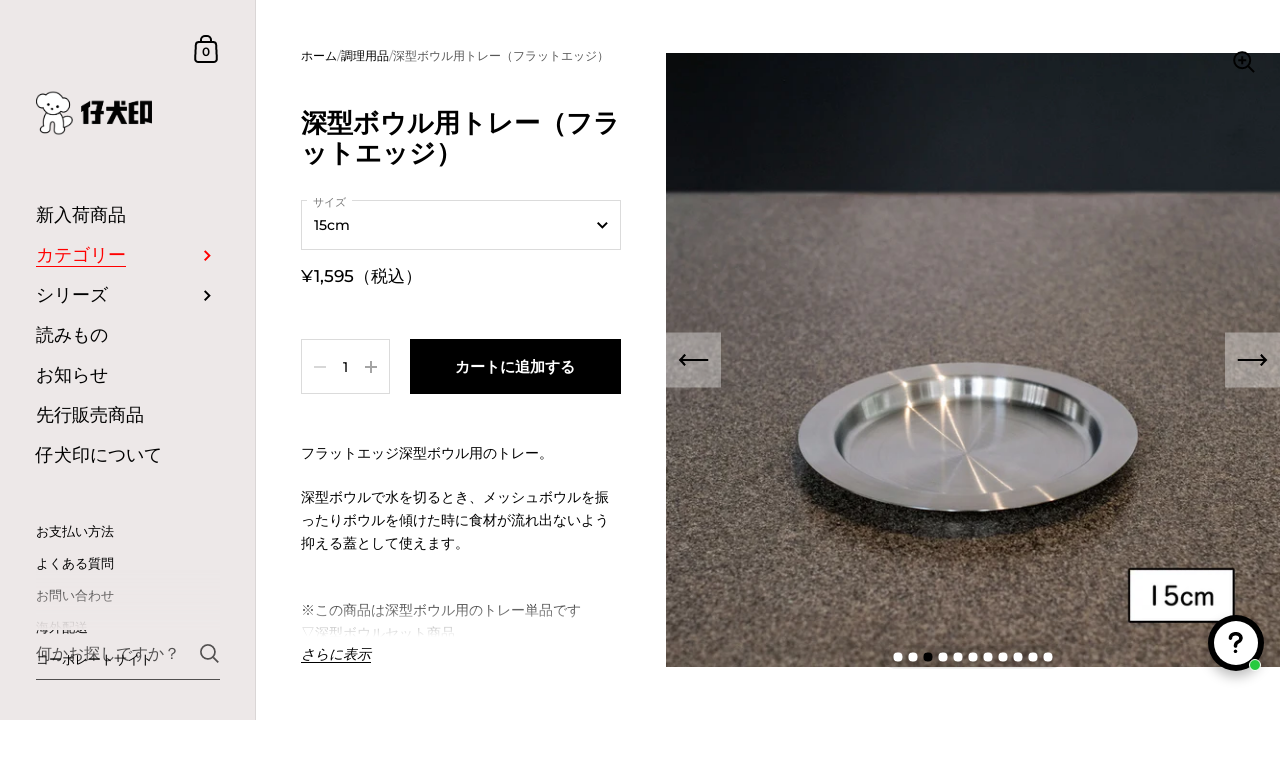

--- FILE ---
content_type: text/html; charset=utf-8
request_url: https://koinu-original.com/collections/cookware/products/71515
body_size: 57392
content:

<!doctype html><html class="no-js" lang="ja" dir="ltr">
  
<head>

<!-- Google Tag Manager -->
<script>(function(w,d,s,l,i){w[l]=w[l]||[];w[l].push({'gtm.start':
new Date().getTime(),event:'gtm.js'});var f=d.getElementsByTagName(s)[0],
j=d.createElement(s),dl=l!='dataLayer'?'&l='+l:'';j.async=true;j.src=
'https://www.googletagmanager.com/gtm.js?id='+i+dl;f.parentNode.insertBefore(j,f);
})(window,document,'script','dataLayer','GTM-54B4F6TD');</script>
<!-- End Google Tag Manager -->
  
	<meta charset="utf-8">
  <meta http-equiv="X-UA-Compatible" content="IE=edge,chrome=1">
  <meta name="viewport" content="width=device-width, initial-scale=1.0, height=device-height, minimum-scale=1.0"><link rel="shortcut icon" href="//koinu-original.com/cdn/shop/files/favicon.png?crop=center&height=48&v=1716192584&width=48" type="image/png" /><title>深型ボウル用トレー（フラットエッジ） &ndash; 仔犬印公式オンラインストア
</title><meta name="description" content="フラットエッジ深型ボウル用のトレー。 深型ボウルで水を切るとき、メッシュボウルを振ったりボウルを傾けた時に食材が流れ出ないよう抑える蓋として使えます。 ※この商品は深型ボウル用のトレー単品です▽深型ボウルセット商品▽深型ボウル単品▽深型メッシュボウル単品 ※ゆうパケット対応商品※3点まではゆうパケット（360円）で発送可能※宅急便対象の商品と同時購入の場合は宅急便料金">

<meta property="og:site_name" content="仔犬印公式オンラインストア">
<meta property="og:url" content="https://koinu-original.com/products/71515">
<meta property="og:title" content="深型ボウル用トレー（フラットエッジ）">
<meta property="og:type" content="product">
<meta property="og:description" content="フラットエッジ深型ボウル用のトレー。 深型ボウルで水を切るとき、メッシュボウルを振ったりボウルを傾けた時に食材が流れ出ないよう抑える蓋として使えます。 ※この商品は深型ボウル用のトレー単品です▽深型ボウルセット商品▽深型ボウル単品▽深型メッシュボウル単品 ※ゆうパケット対応商品※3点まではゆうパケット（360円）で発送可能※宅急便対象の商品と同時購入の場合は宅急便料金"><meta property="og:image" content="http://koinu-original.com/cdn/shop/files/75518-0.jpg?v=1731974381">
  <meta property="og:image:secure_url" content="https://koinu-original.com/cdn/shop/files/75518-0.jpg?v=1731974381">
  <meta property="og:image:width" content="1500">
  <meta property="og:image:height" content="1500"><meta property="og:price:amount" content="1,595">
  <meta property="og:price:currency" content="JPY"><meta name="twitter:site" content="@honma_koinu"><meta name="twitter:card" content="summary_large_image">
<meta name="twitter:title" content="深型ボウル用トレー（フラットエッジ）">
<meta name="twitter:description" content="フラットエッジ深型ボウル用のトレー。 深型ボウルで水を切るとき、メッシュボウルを振ったりボウルを傾けた時に食材が流れ出ないよう抑える蓋として使えます。 ※この商品は深型ボウル用のトレー単品です▽深型ボウルセット商品▽深型ボウル単品▽深型メッシュボウル単品 ※ゆうパケット対応商品※3点まではゆうパケット（360円）で発送可能※宅急便対象の商品と同時購入の場合は宅急便料金"><script type="application/ld+json">
  [
    {
      "@context": "https://schema.org",
      "@type": "WebSite",
      "name": "仔犬印公式オンラインストア",
      "url": "https:\/\/koinu-original.com"
    },
    {
      "@context": "https://schema.org",
      "@type": "Organization",
      "name": "仔犬印公式オンラインストア",
      "url": "https:\/\/koinu-original.com"
    }
  ]
</script>

<script type="application/ld+json">
{
  "@context": "http://schema.org",
  "@type": "BreadcrumbList",
  "itemListElement": [
    {
      "@type": "ListItem",
      "position": 1,
      "name": "ホーム",
      "item": "https://koinu-original.com"
    },{
          "@type": "ListItem",
          "position": 2,
          "name": "調理用品",
          "item": "https://koinu-original.com/collections/cookware"
        },{
        "@type": "ListItem",
        "position": 3,
        "name": "深型ボウル用トレー（フラットエッジ）",
        "item": "https://koinu-original.com/products/71515"
      }]
}
</script><script type="application/ld+json">{"@context":"http:\/\/schema.org\/","@id":"\/products\/71515#product","@type":"ProductGroup","brand":{"@type":"Brand","name":"仔犬印公式オンラインストア"},"category":"キッチン用品・調理器具","description":"フラットエッジ深型ボウル用のトレー。\n深型ボウルで水を切るとき、メッシュボウルを振ったりボウルを傾けた時に食材が流れ出ないよう抑える蓋として使えます。\n※この商品は深型ボウル用のトレー単品です▽深型ボウルセット商品▽深型ボウル単品▽深型メッシュボウル単品\n※ゆうパケット対応商品※3点まではゆうパケット（360円）で発送可能※宅急便対象の商品と同時購入の場合は宅急便料金","hasVariant":[{"@id":"\/products\/71515?variant=39712275398710#variant","@type":"Product","gtin":"4954057755153","image":"https:\/\/koinu-original.com\/cdn\/shop\/files\/75515.jpg?v=1731974389\u0026width=1920","name":"深型ボウル用トレー（フラットエッジ） - 15cm","offers":{"@id":"\/products\/71515?variant=39712275398710#offer","@type":"Offer","availability":"http:\/\/schema.org\/InStock","price":"1595","priceCurrency":"JPY","url":"https:\/\/koinu-original.com\/products\/71515?variant=39712275398710"},"sku":"75515"},{"@id":"\/products\/71515?variant=39712275136566#variant","@type":"Product","gtin":"4954057755184","image":"https:\/\/koinu-original.com\/cdn\/shop\/files\/75518.jpg?v=1731974393\u0026width=1920","name":"深型ボウル用トレー（フラットエッジ） - 18cm","offers":{"@id":"\/products\/71515?variant=39712275136566#offer","@type":"Offer","availability":"http:\/\/schema.org\/InStock","price":"1815","priceCurrency":"JPY","url":"https:\/\/koinu-original.com\/products\/71515?variant=39712275136566"},"sku":"75518"},{"@id":"\/products\/71515?variant=39712274972726#variant","@type":"Product","gtin":"4954057755214","image":"https:\/\/koinu-original.com\/cdn\/shop\/files\/75521.jpg?v=1731974396\u0026width=1920","name":"深型ボウル用トレー（フラットエッジ） - 21cm","offers":{"@id":"\/products\/71515?variant=39712274972726#offer","@type":"Offer","availability":"http:\/\/schema.org\/InStock","price":"2200","priceCurrency":"JPY","url":"https:\/\/koinu-original.com\/products\/71515?variant=39712274972726"},"sku":"75521"}],"name":"深型ボウル用トレー（フラットエッジ）","productGroupID":"6631168049206","url":"https:\/\/koinu-original.com\/products\/71515"}</script><link rel="canonical" href="https://koinu-original.com/products/71515">

  <link rel="preconnect" href="https://cdn.shopify.com"><link rel="preconnect" href="https://fonts.shopifycdn.com" crossorigin><link href="//koinu-original.com/cdn/shop/t/34/assets/theme.css?v=102843535565919075671750949158" as="style" rel="preload"><link href="//koinu-original.com/cdn/shop/t/34/assets/section-sidebar.css?v=72653557871761192531750949157" as="style" rel="preload"><link href="//koinu-original.com/cdn/shop/t/34/assets/component-product-item.css?v=150537970065674146051750949157" as="style" rel="preload"><link href="//koinu-original.com/cdn/shop/t/34/assets/section-main-product.css?v=118922130750082265861750949157" as="style" rel="preload">
	<link rel="preload" as="image" href="//koinu-original.com/cdn/shop/files/75518-0.jpg?v=1731974381&width=480" imagesrcset="//koinu-original.com/cdn/shop/files/75518-0.jpg?v=1731974381&width=360 360w,//koinu-original.com/cdn/shop/files/75518-0.jpg?v=1731974381&width=480 480w,//koinu-original.com/cdn/shop/files/75518-0.jpg?v=1731974381&width=640 640w,//koinu-original.com/cdn/shop/files/75518-0.jpg?v=1731974381&width=840 840w,//koinu-original.com/cdn/shop/files/75518-0.jpg?v=1731974381&width=1080 1080w,//koinu-original.com/cdn/shop/files/75518-0.jpg?v=1731974381&width=1280 1280w," imagesizes="(max-width: 767px) 100vw, 70vw">
	

<link rel="preload" href="//koinu-original.com/cdn/fonts/montserrat/montserrat_n6.1326b3e84230700ef15b3a29fb520639977513e0.woff2" as="font" type="font/woff2" crossorigin><link rel="preload" href="//koinu-original.com/cdn/fonts/montserrat/montserrat_n5.07ef3781d9c78c8b93c98419da7ad4fbeebb6635.woff2" as="font" type="font/woff2" crossorigin>

<style type="text/css">@font-face {
  font-family: Montserrat;
  font-weight: 600;
  font-style: normal;
  font-display: swap;
  src: url("//koinu-original.com/cdn/fonts/montserrat/montserrat_n6.1326b3e84230700ef15b3a29fb520639977513e0.woff2") format("woff2"),
       url("//koinu-original.com/cdn/fonts/montserrat/montserrat_n6.652f051080eb14192330daceed8cd53dfdc5ead9.woff") format("woff");
}
@font-face {
  font-family: Montserrat;
  font-weight: 500;
  font-style: normal;
  font-display: swap;
  src: url("//koinu-original.com/cdn/fonts/montserrat/montserrat_n5.07ef3781d9c78c8b93c98419da7ad4fbeebb6635.woff2") format("woff2"),
       url("//koinu-original.com/cdn/fonts/montserrat/montserrat_n5.adf9b4bd8b0e4f55a0b203cdd84512667e0d5e4d.woff") format("woff");
}
@font-face {
  font-family: Montserrat;
  font-weight: 500;
  font-style: normal;
  font-display: swap;
  src: url("//koinu-original.com/cdn/fonts/montserrat/montserrat_n5.07ef3781d9c78c8b93c98419da7ad4fbeebb6635.woff2") format("woff2"),
       url("//koinu-original.com/cdn/fonts/montserrat/montserrat_n5.adf9b4bd8b0e4f55a0b203cdd84512667e0d5e4d.woff") format("woff");
}
@font-face {
  font-family: Montserrat;
  font-weight: 600;
  font-style: normal;
  font-display: swap;
  src: url("//koinu-original.com/cdn/fonts/montserrat/montserrat_n6.1326b3e84230700ef15b3a29fb520639977513e0.woff2") format("woff2"),
       url("//koinu-original.com/cdn/fonts/montserrat/montserrat_n6.652f051080eb14192330daceed8cd53dfdc5ead9.woff") format("woff");
}
@font-face {
  font-family: Montserrat;
  font-weight: 700;
  font-style: normal;
  font-display: swap;
  src: url("//koinu-original.com/cdn/fonts/montserrat/montserrat_n7.3c434e22befd5c18a6b4afadb1e3d77c128c7939.woff2") format("woff2"),
       url("//koinu-original.com/cdn/fonts/montserrat/montserrat_n7.5d9fa6e2cae713c8fb539a9876489d86207fe957.woff") format("woff");
}
@font-face {
  font-family: Montserrat;
  font-weight: 500;
  font-style: italic;
  font-display: swap;
  src: url("//koinu-original.com/cdn/fonts/montserrat/montserrat_i5.d3a783eb0cc26f2fda1e99d1dfec3ebaea1dc164.woff2") format("woff2"),
       url("//koinu-original.com/cdn/fonts/montserrat/montserrat_i5.76d414ea3d56bb79ef992a9c62dce2e9063bc062.woff") format("woff");
}
@font-face {
  font-family: Montserrat;
  font-weight: 700;
  font-style: italic;
  font-display: swap;
  src: url("//koinu-original.com/cdn/fonts/montserrat/montserrat_i7.a0d4a463df4f146567d871890ffb3c80408e7732.woff2") format("woff2"),
       url("//koinu-original.com/cdn/fonts/montserrat/montserrat_i7.f6ec9f2a0681acc6f8152c40921d2a4d2e1a2c78.woff") format("woff");
}
:root {

    /* Color variables - SIDEBAR */

    --color-sidebar-bg: 237, 232, 232;
    --color-sidebar-mobile-border: #d2c6c6;

    --color-sidebar-txt: 0, 0, 0;
    --color-sidebar-txt-foreground: 255, 255, 255;

    --color-sidebar-accent: 255, 0, 0;
    --color-sidebar-accent-foreground: 255, 255, 255;

    /* Color variables - BODY */

    --color-body-bg: 255, 255, 255;

    --color-body-txt: 0, 0, 0;
    --color-body-txt-foreground: 255, 255, 255;

    --color-body-accent: 255, 0, 0;
    --color-body-accent-foreground: 255, 255, 255;

    /* Color variables - FOOTER */

    --color-footer-bg: 13, 13, 13;
    --color-footer-txt: 255, 255, 255;
    --color-footer-accent: 144, 144, 144;

    /* Color variables - SPI */

    --color-body-text: #000000;
    --color-body: #ffffff;
    --color-bg: #ffffff;

    --color-grid-bg: 0, 0, 0;
    --color-grid-text: 255, 255, 255;

    /* Font variables */

    --base-headings-size: 22;
    --base-body-size: 14;
    --base-body-size-alt: 18;

    --font-stack-headings: Montserrat, sans-serif;
    --font-weight-headings: 600;
    --font-style-headings: normal;

    --font-stack-body: Montserrat, sans-serif;
    --font-weight-body: 500;
    --font-style-body: normal;--font-weight-body-medium: 500;--font-weight-body-semibold: 600;

    --font-weight-body-bold: 700;

    /* Layout */
    --vertical-padding-base: 100px;
    --horizontal-padding-base: 90px;
    --grid-gutter-base: 40px;

    --border-radius-buttons: 0px;
    --border-radius-forms: clamp(0px,0px, 10px);

  }

  select, .regular-select-cover {
    background-image: url("data:image/svg+xml,%3Csvg class='svg symbol symbol--arrow' xmlns='http://www.w3.org/2000/svg' width='24' height='24' fill='none'%3E%3Cpath fill-rule='evenodd' d='M13.828 14.414l4-4L16.414 9l-4 4-4-4L7 10.414l5.414 5.414 1.414-1.414z' fill='%23000000'%3E%3C/path%3E%3C/svg%3E") !important;
  }
  .sidebar-element .regular-select-cover,
  .sidebar-element select {
    background-image: url("data:image/svg+xml,%3Csvg class='svg symbol symbol--arrow' xmlns='http://www.w3.org/2000/svg' width='24' height='24' fill='none'%3E%3Cpath fill-rule='evenodd' d='M13.828 14.414l4-4L16.414 9l-4 4-4-4L7 10.414l5.414 5.414 1.414-1.414z' fill='%23000000'%3E%3C/path%3E%3C/svg%3E") !important;
  }
  .footer .regular-select-cover {
    background-image: url("data:image/svg+xml,%3Csvg class='svg symbol symbol--arrow' xmlns='http://www.w3.org/2000/svg' width='24' height='24' fill='none'%3E%3Cpath fill-rule='evenodd' d='M13.828 14.414l4-4L16.414 9l-4 4-4-4L7 10.414l5.414 5.414 1.414-1.414z' fill='%23ffffff'%3E%3C/path%3E%3C/svg%3E") !important;
  }
  
</style><link href="//koinu-original.com/cdn/shop/t/34/assets/theme.css?v=102843535565919075671750949158" rel="stylesheet" type="text/css" media="all" />

	<script>window.performance && window.performance.mark && window.performance.mark('shopify.content_for_header.start');</script><meta name="google-site-verification" content="sDpmR-5aHIbszIn5bbCmeQLILB64mUisYjhdpey7ai0">
<meta name="google-site-verification" content="QS6ViWc3jLwN33_BCPFOb2lImiGxdH1nal59Z2PdSNI">
<meta id="shopify-digital-wallet" name="shopify-digital-wallet" content="/26805207094/digital_wallets/dialog">
<meta name="shopify-checkout-api-token" content="f2387d6b7feaac762c0ce3ff6596071f">
<meta id="in-context-paypal-metadata" data-shop-id="26805207094" data-venmo-supported="false" data-environment="production" data-locale="ja_JP" data-paypal-v4="true" data-currency="JPY">
<link rel="alternate" hreflang="x-default" href="https://koinu-original.com/products/71515">
<link rel="alternate" hreflang="ja" href="https://koinu-original.com/products/71515">
<link rel="alternate" hreflang="en" href="https://koinu-original.com/en/products/71515">
<link rel="alternate" hreflang="zh-Hant" href="https://koinu-original.com/zh/products/71515">
<link rel="alternate" hreflang="zh-Hant-JP" href="https://koinu-original.com/zh/products/71515">
<link rel="alternate" type="application/json+oembed" href="https://koinu-original.com/products/71515.oembed">
<script async="async" src="/checkouts/internal/preloads.js?locale=ja-JP"></script>
<link rel="preconnect" href="https://shop.app" crossorigin="anonymous">
<script async="async" src="https://shop.app/checkouts/internal/preloads.js?locale=ja-JP&shop_id=26805207094" crossorigin="anonymous"></script>
<script id="apple-pay-shop-capabilities" type="application/json">{"shopId":26805207094,"countryCode":"JP","currencyCode":"JPY","merchantCapabilities":["supports3DS"],"merchantId":"gid:\/\/shopify\/Shop\/26805207094","merchantName":"仔犬印公式オンラインストア","requiredBillingContactFields":["postalAddress","email","phone"],"requiredShippingContactFields":["postalAddress","email","phone"],"shippingType":"shipping","supportedNetworks":["visa","masterCard","amex","jcb","discover"],"total":{"type":"pending","label":"仔犬印公式オンラインストア","amount":"1.00"},"shopifyPaymentsEnabled":true,"supportsSubscriptions":true}</script>
<script id="shopify-features" type="application/json">{"accessToken":"f2387d6b7feaac762c0ce3ff6596071f","betas":["rich-media-storefront-analytics"],"domain":"koinu-original.com","predictiveSearch":false,"shopId":26805207094,"locale":"ja"}</script>
<script>var Shopify = Shopify || {};
Shopify.shop = "koinuoriginal.myshopify.com";
Shopify.locale = "ja";
Shopify.currency = {"active":"JPY","rate":"1.0"};
Shopify.country = "JP";
Shopify.theme = {"name":"koinu original 2.0 20250626","id":178959450403,"schema_name":"Kingdom","schema_version":"5.4.0","theme_store_id":725,"role":"main"};
Shopify.theme.handle = "null";
Shopify.theme.style = {"id":null,"handle":null};
Shopify.cdnHost = "koinu-original.com/cdn";
Shopify.routes = Shopify.routes || {};
Shopify.routes.root = "/";</script>
<script type="module">!function(o){(o.Shopify=o.Shopify||{}).modules=!0}(window);</script>
<script>!function(o){function n(){var o=[];function n(){o.push(Array.prototype.slice.apply(arguments))}return n.q=o,n}var t=o.Shopify=o.Shopify||{};t.loadFeatures=n(),t.autoloadFeatures=n()}(window);</script>
<script>
  window.ShopifyPay = window.ShopifyPay || {};
  window.ShopifyPay.apiHost = "shop.app\/pay";
  window.ShopifyPay.redirectState = null;
</script>
<script id="shop-js-analytics" type="application/json">{"pageType":"product"}</script>
<script defer="defer" async type="module" src="//koinu-original.com/cdn/shopifycloud/shop-js/modules/v2/client.init-shop-cart-sync_CZKilf07.ja.esm.js"></script>
<script defer="defer" async type="module" src="//koinu-original.com/cdn/shopifycloud/shop-js/modules/v2/chunk.common_rlhnONO2.esm.js"></script>
<script type="module">
  await import("//koinu-original.com/cdn/shopifycloud/shop-js/modules/v2/client.init-shop-cart-sync_CZKilf07.ja.esm.js");
await import("//koinu-original.com/cdn/shopifycloud/shop-js/modules/v2/chunk.common_rlhnONO2.esm.js");

  window.Shopify.SignInWithShop?.initShopCartSync?.({"fedCMEnabled":true,"windoidEnabled":true});

</script>
<script>
  window.Shopify = window.Shopify || {};
  if (!window.Shopify.featureAssets) window.Shopify.featureAssets = {};
  window.Shopify.featureAssets['shop-js'] = {"shop-cart-sync":["modules/v2/client.shop-cart-sync_BwCHLH8C.ja.esm.js","modules/v2/chunk.common_rlhnONO2.esm.js"],"init-fed-cm":["modules/v2/client.init-fed-cm_CQXj6EwP.ja.esm.js","modules/v2/chunk.common_rlhnONO2.esm.js"],"shop-button":["modules/v2/client.shop-button_B7JE2zCc.ja.esm.js","modules/v2/chunk.common_rlhnONO2.esm.js"],"init-windoid":["modules/v2/client.init-windoid_DQ9csUH7.ja.esm.js","modules/v2/chunk.common_rlhnONO2.esm.js"],"shop-cash-offers":["modules/v2/client.shop-cash-offers_DxEVlT9h.ja.esm.js","modules/v2/chunk.common_rlhnONO2.esm.js","modules/v2/chunk.modal_BI56FOb0.esm.js"],"shop-toast-manager":["modules/v2/client.shop-toast-manager_BE8_-kNb.ja.esm.js","modules/v2/chunk.common_rlhnONO2.esm.js"],"init-shop-email-lookup-coordinator":["modules/v2/client.init-shop-email-lookup-coordinator_BgbPPTAQ.ja.esm.js","modules/v2/chunk.common_rlhnONO2.esm.js"],"pay-button":["modules/v2/client.pay-button_hoKCMeMC.ja.esm.js","modules/v2/chunk.common_rlhnONO2.esm.js"],"avatar":["modules/v2/client.avatar_BTnouDA3.ja.esm.js"],"init-shop-cart-sync":["modules/v2/client.init-shop-cart-sync_CZKilf07.ja.esm.js","modules/v2/chunk.common_rlhnONO2.esm.js"],"shop-login-button":["modules/v2/client.shop-login-button_BXDQHqjj.ja.esm.js","modules/v2/chunk.common_rlhnONO2.esm.js","modules/v2/chunk.modal_BI56FOb0.esm.js"],"init-customer-accounts-sign-up":["modules/v2/client.init-customer-accounts-sign-up_C3NeUvFd.ja.esm.js","modules/v2/client.shop-login-button_BXDQHqjj.ja.esm.js","modules/v2/chunk.common_rlhnONO2.esm.js","modules/v2/chunk.modal_BI56FOb0.esm.js"],"init-shop-for-new-customer-accounts":["modules/v2/client.init-shop-for-new-customer-accounts_D-v2xi0b.ja.esm.js","modules/v2/client.shop-login-button_BXDQHqjj.ja.esm.js","modules/v2/chunk.common_rlhnONO2.esm.js","modules/v2/chunk.modal_BI56FOb0.esm.js"],"init-customer-accounts":["modules/v2/client.init-customer-accounts_Cciaq_Mb.ja.esm.js","modules/v2/client.shop-login-button_BXDQHqjj.ja.esm.js","modules/v2/chunk.common_rlhnONO2.esm.js","modules/v2/chunk.modal_BI56FOb0.esm.js"],"shop-follow-button":["modules/v2/client.shop-follow-button_CM9l58Wl.ja.esm.js","modules/v2/chunk.common_rlhnONO2.esm.js","modules/v2/chunk.modal_BI56FOb0.esm.js"],"lead-capture":["modules/v2/client.lead-capture_oVhdpGxe.ja.esm.js","modules/v2/chunk.common_rlhnONO2.esm.js","modules/v2/chunk.modal_BI56FOb0.esm.js"],"checkout-modal":["modules/v2/client.checkout-modal_BbgmKIDX.ja.esm.js","modules/v2/chunk.common_rlhnONO2.esm.js","modules/v2/chunk.modal_BI56FOb0.esm.js"],"shop-login":["modules/v2/client.shop-login_BRorRhgW.ja.esm.js","modules/v2/chunk.common_rlhnONO2.esm.js","modules/v2/chunk.modal_BI56FOb0.esm.js"],"payment-terms":["modules/v2/client.payment-terms_Ba4TR13R.ja.esm.js","modules/v2/chunk.common_rlhnONO2.esm.js","modules/v2/chunk.modal_BI56FOb0.esm.js"]};
</script>
<script>(function() {
  var isLoaded = false;
  function asyncLoad() {
    if (isLoaded) return;
    isLoaded = true;
    var urls = ["https:\/\/widgets.automizely.com\/pages\/v1\/pages.js?store_connection_id=7015d5670df643e8a3bf9a00816bb38d\u0026mapped_org_id=a4646f8d77907fe21ed870f6759edaed_v1\u0026shop=koinuoriginal.myshopify.com","https:\/\/cdn.hextom.com\/js\/freeshippingbar.js?shop=koinuoriginal.myshopify.com"];
    for (var i = 0; i < urls.length; i++) {
      var s = document.createElement('script');
      s.type = 'text/javascript';
      s.async = true;
      s.src = urls[i];
      var x = document.getElementsByTagName('script')[0];
      x.parentNode.insertBefore(s, x);
    }
  };
  if(window.attachEvent) {
    window.attachEvent('onload', asyncLoad);
  } else {
    window.addEventListener('load', asyncLoad, false);
  }
})();</script>
<script id="__st">var __st={"a":26805207094,"offset":32400,"reqid":"38a362f2-53e1-424b-a3bf-372abd26dcd6-1768954040","pageurl":"koinu-original.com\/collections\/cookware\/products\/71515","u":"acf66b273530","p":"product","rtyp":"product","rid":6631168049206};</script>
<script>window.ShopifyPaypalV4VisibilityTracking = true;</script>
<script id="captcha-bootstrap">!function(){'use strict';const t='contact',e='account',n='new_comment',o=[[t,t],['blogs',n],['comments',n],[t,'customer']],c=[[e,'customer_login'],[e,'guest_login'],[e,'recover_customer_password'],[e,'create_customer']],r=t=>t.map((([t,e])=>`form[action*='/${t}']:not([data-nocaptcha='true']) input[name='form_type'][value='${e}']`)).join(','),a=t=>()=>t?[...document.querySelectorAll(t)].map((t=>t.form)):[];function s(){const t=[...o],e=r(t);return a(e)}const i='password',u='form_key',d=['recaptcha-v3-token','g-recaptcha-response','h-captcha-response',i],f=()=>{try{return window.sessionStorage}catch{return}},m='__shopify_v',_=t=>t.elements[u];function p(t,e,n=!1){try{const o=window.sessionStorage,c=JSON.parse(o.getItem(e)),{data:r}=function(t){const{data:e,action:n}=t;return t[m]||n?{data:e,action:n}:{data:t,action:n}}(c);for(const[e,n]of Object.entries(r))t.elements[e]&&(t.elements[e].value=n);n&&o.removeItem(e)}catch(o){console.error('form repopulation failed',{error:o})}}const l='form_type',E='cptcha';function T(t){t.dataset[E]=!0}const w=window,h=w.document,L='Shopify',v='ce_forms',y='captcha';let A=!1;((t,e)=>{const n=(g='f06e6c50-85a8-45c8-87d0-21a2b65856fe',I='https://cdn.shopify.com/shopifycloud/storefront-forms-hcaptcha/ce_storefront_forms_captcha_hcaptcha.v1.5.2.iife.js',D={infoText:'hCaptchaによる保護',privacyText:'プライバシー',termsText:'利用規約'},(t,e,n)=>{const o=w[L][v],c=o.bindForm;if(c)return c(t,g,e,D).then(n);var r;o.q.push([[t,g,e,D],n]),r=I,A||(h.body.append(Object.assign(h.createElement('script'),{id:'captcha-provider',async:!0,src:r})),A=!0)});var g,I,D;w[L]=w[L]||{},w[L][v]=w[L][v]||{},w[L][v].q=[],w[L][y]=w[L][y]||{},w[L][y].protect=function(t,e){n(t,void 0,e),T(t)},Object.freeze(w[L][y]),function(t,e,n,w,h,L){const[v,y,A,g]=function(t,e,n){const i=e?o:[],u=t?c:[],d=[...i,...u],f=r(d),m=r(i),_=r(d.filter((([t,e])=>n.includes(e))));return[a(f),a(m),a(_),s()]}(w,h,L),I=t=>{const e=t.target;return e instanceof HTMLFormElement?e:e&&e.form},D=t=>v().includes(t);t.addEventListener('submit',(t=>{const e=I(t);if(!e)return;const n=D(e)&&!e.dataset.hcaptchaBound&&!e.dataset.recaptchaBound,o=_(e),c=g().includes(e)&&(!o||!o.value);(n||c)&&t.preventDefault(),c&&!n&&(function(t){try{if(!f())return;!function(t){const e=f();if(!e)return;const n=_(t);if(!n)return;const o=n.value;o&&e.removeItem(o)}(t);const e=Array.from(Array(32),(()=>Math.random().toString(36)[2])).join('');!function(t,e){_(t)||t.append(Object.assign(document.createElement('input'),{type:'hidden',name:u})),t.elements[u].value=e}(t,e),function(t,e){const n=f();if(!n)return;const o=[...t.querySelectorAll(`input[type='${i}']`)].map((({name:t})=>t)),c=[...d,...o],r={};for(const[a,s]of new FormData(t).entries())c.includes(a)||(r[a]=s);n.setItem(e,JSON.stringify({[m]:1,action:t.action,data:r}))}(t,e)}catch(e){console.error('failed to persist form',e)}}(e),e.submit())}));const S=(t,e)=>{t&&!t.dataset[E]&&(n(t,e.some((e=>e===t))),T(t))};for(const o of['focusin','change'])t.addEventListener(o,(t=>{const e=I(t);D(e)&&S(e,y())}));const B=e.get('form_key'),M=e.get(l),P=B&&M;t.addEventListener('DOMContentLoaded',(()=>{const t=y();if(P)for(const e of t)e.elements[l].value===M&&p(e,B);[...new Set([...A(),...v().filter((t=>'true'===t.dataset.shopifyCaptcha))])].forEach((e=>S(e,t)))}))}(h,new URLSearchParams(w.location.search),n,t,e,['guest_login'])})(!0,!0)}();</script>
<script integrity="sha256-4kQ18oKyAcykRKYeNunJcIwy7WH5gtpwJnB7kiuLZ1E=" data-source-attribution="shopify.loadfeatures" defer="defer" src="//koinu-original.com/cdn/shopifycloud/storefront/assets/storefront/load_feature-a0a9edcb.js" crossorigin="anonymous"></script>
<script crossorigin="anonymous" defer="defer" src="//koinu-original.com/cdn/shopifycloud/storefront/assets/shopify_pay/storefront-65b4c6d7.js?v=20250812"></script>
<script data-source-attribution="shopify.dynamic_checkout.dynamic.init">var Shopify=Shopify||{};Shopify.PaymentButton=Shopify.PaymentButton||{isStorefrontPortableWallets:!0,init:function(){window.Shopify.PaymentButton.init=function(){};var t=document.createElement("script");t.src="https://koinu-original.com/cdn/shopifycloud/portable-wallets/latest/portable-wallets.ja.js",t.type="module",document.head.appendChild(t)}};
</script>
<script data-source-attribution="shopify.dynamic_checkout.buyer_consent">
  function portableWalletsHideBuyerConsent(e){var t=document.getElementById("shopify-buyer-consent"),n=document.getElementById("shopify-subscription-policy-button");t&&n&&(t.classList.add("hidden"),t.setAttribute("aria-hidden","true"),n.removeEventListener("click",e))}function portableWalletsShowBuyerConsent(e){var t=document.getElementById("shopify-buyer-consent"),n=document.getElementById("shopify-subscription-policy-button");t&&n&&(t.classList.remove("hidden"),t.removeAttribute("aria-hidden"),n.addEventListener("click",e))}window.Shopify?.PaymentButton&&(window.Shopify.PaymentButton.hideBuyerConsent=portableWalletsHideBuyerConsent,window.Shopify.PaymentButton.showBuyerConsent=portableWalletsShowBuyerConsent);
</script>
<script data-source-attribution="shopify.dynamic_checkout.cart.bootstrap">document.addEventListener("DOMContentLoaded",(function(){function t(){return document.querySelector("shopify-accelerated-checkout-cart, shopify-accelerated-checkout")}if(t())Shopify.PaymentButton.init();else{new MutationObserver((function(e,n){t()&&(Shopify.PaymentButton.init(),n.disconnect())})).observe(document.body,{childList:!0,subtree:!0})}}));
</script>
<link id="shopify-accelerated-checkout-styles" rel="stylesheet" media="screen" href="https://koinu-original.com/cdn/shopifycloud/portable-wallets/latest/accelerated-checkout-backwards-compat.css" crossorigin="anonymous">
<style id="shopify-accelerated-checkout-cart">
        #shopify-buyer-consent {
  margin-top: 1em;
  display: inline-block;
  width: 100%;
}

#shopify-buyer-consent.hidden {
  display: none;
}

#shopify-subscription-policy-button {
  background: none;
  border: none;
  padding: 0;
  text-decoration: underline;
  font-size: inherit;
  cursor: pointer;
}

#shopify-subscription-policy-button::before {
  box-shadow: none;
}

      </style>

<script>window.performance && window.performance.mark && window.performance.mark('shopify.content_for_header.end');</script>
<noscript>
    <link rel="stylesheet" href="//koinu-original.com/cdn/shop/t/34/assets/theme-noscript.css?v=18192456971343881671750949158">
  </noscript>

  <script>
    const ProductGalleryResizeHelper = productGallery => {
      if ( ( window.innerWidth >= 768 && productGallery.classList.contains('product-gallery--slider') ) || ( window.innerWidth < 1024 && window.innerWidth >= 768 ) ) {
        productGallery.querySelectorAll('.lazy-image').forEach(elm=>{
          const gutter = "image"==elm.parentNode.dataset.productMediaType||1024>window.innerWidth?0:productGallery.classList.contains("product-gallery--thumbnails")?productGallery.classList.contains("product-gallery--gutter")?110:100:productGallery.classList.contains("product-gallery--gutter")?70:50;
          elm.parentNode.style.width = ( ( productGallery.offsetHeight - gutter ) * elm.dataset.ratio ) + 'px';
        });
      } else {
        productGallery.querySelectorAll('.lazy-image').forEach(elm=>{
          elm.parentNode.style.width = '';
        });
      }
    }
  </script>

<!-- BEGIN app block: shopify://apps/instafeed/blocks/head-block/c447db20-095d-4a10-9725-b5977662c9d5 --><link rel="preconnect" href="https://cdn.nfcube.com/">
<link rel="preconnect" href="https://scontent.cdninstagram.com/">


  <script>
    document.addEventListener('DOMContentLoaded', function () {
      let instafeedScript = document.createElement('script');

      
        instafeedScript.src = 'https://storage.nfcube.com/instafeed-0de478188eff568507ee4ec28e142d33.js';
      

      document.body.appendChild(instafeedScript);
    });
  </script>





<!-- END app block --><!-- BEGIN app block: shopify://apps/rt-page-speed-booster/blocks/app-embed/4a6fa896-93b0-4e15-9d32-c2311aca53bb --><script>
  window.roarJs = window.roarJs || {};
  roarJs.QuicklinkConfig = {
    metafields: {
      shop: "koinuoriginal.myshopify.com",
      settings: {"customized":{"enabled":"1","option":"intensity","intensity":"150"},"mobile":{"enabled":"0","option":"intensity","intensity":"150"}},
      moneyFormat: "¥{{amount_no_decimals}}（税込）"
    }
  }
</script>
<script src='https://cdn.shopify.com/extensions/019b6b0f-4023-7492-aa67-5410b9565fa4/booster-2/assets/quicklink.js' defer></script>


<!-- END app block --><!-- BEGIN app block: shopify://apps/hulk-form-builder/blocks/app-embed/b6b8dd14-356b-4725-a4ed-77232212b3c3 --><!-- BEGIN app snippet: hulkapps-formbuilder-theme-ext --><script type="text/javascript">
  
  if (typeof window.formbuilder_customer != "object") {
        window.formbuilder_customer = {}
  }

  window.hulkFormBuilder = {
    form_data: {},
    shop_data: {"shop_OlCGN_GlJfITLTvC7mx7wQ":{"shop_uuid":"OlCGN_GlJfITLTvC7mx7wQ","shop_timezone":"Asia\/Tokyo","shop_id":100032,"shop_is_after_submit_enabled":true,"shop_shopify_plan":"Basic","shop_shopify_domain":"koinuoriginal.myshopify.com","shop_created_at":"2024-02-02T13:26:39.075Z","is_skip_metafield":false,"shop_deleted":false,"shop_disabled":false}},
    settings_data: {"shop_settings":{"shop_customise_msgs":[],"default_customise_msgs":{"is_required":"is required","thank_you":"Thank you! The form was submitted successfully.","processing":"Processing...","valid_data":"Please provide valid data","valid_email":"Provide valid email format","valid_tags":"HTML Tags are not allowed","valid_phone":"Provide valid phone number","valid_captcha":"Please provide valid captcha response","valid_url":"Provide valid URL","only_number_alloud":"Provide valid number in","number_less":"must be less than","number_more":"must be more than","image_must_less":"Image must be less than 20MB","image_number":"Images allowed","image_extension":"Invalid extension! Please provide image file","error_image_upload":"Error in image upload. Please try again.","error_file_upload":"Error in file upload. Please try again.","your_response":"Your response","error_form_submit":"Error occur.Please try again after sometime.","email_submitted":"Form with this email is already submitted","invalid_email_by_zerobounce":"The email address you entered appears to be invalid. Please check it and try again.","download_file":"Download file","card_details_invalid":"Your card details are invalid","card_details":"Card details","please_enter_card_details":"Please enter card details","card_number":"Card number","exp_mm":"Exp MM","exp_yy":"Exp YY","crd_cvc":"CVV","payment_value":"Payment amount","please_enter_payment_amount":"Please enter payment amount","address1":"Address line 1","address2":"Address line 2","city":"City","province":"Province","zipcode":"Zip code","country":"Country","blocked_domain":"This form does not accept addresses from","file_must_less":"File must be less than 20MB","file_extension":"Invalid extension! Please provide file","only_file_number_alloud":"files allowed","previous":"Previous","next":"Next","must_have_a_input":"Please enter at least one field.","please_enter_required_data":"Please enter required data","atleast_one_special_char":"Include at least one special character","atleast_one_lowercase_char":"Include at least one lowercase character","atleast_one_uppercase_char":"Include at least one uppercase character","atleast_one_number":"Include at least one number","must_have_8_chars":"Must have 8 characters long","be_between_8_and_12_chars":"Be between 8 and 12 characters long","please_select":"Please Select","phone_submitted":"Form with this phone number is already submitted","user_res_parse_error":"Error while submitting the form","valid_same_values":"values must be same","product_choice_clear_selection":"Clear Selection","picture_choice_clear_selection":"Clear Selection","remove_all_for_file_image_upload":"Remove All","invalid_file_type_for_image_upload":"You can't upload files of this type.","invalid_file_type_for_signature_upload":"You can't upload files of this type.","max_files_exceeded_for_file_upload":"You can not upload any more files.","max_files_exceeded_for_image_upload":"You can not upload any more files.","file_already_exist":"File already uploaded","max_limit_exceed":"You have added the maximum number of text fields.","cancel_upload_for_file_upload":"Cancel upload","cancel_upload_for_image_upload":"Cancel upload","cancel_upload_for_signature_upload":"Cancel upload"},"shop_blocked_domains":[]}},
    features_data: {"shop_plan_features":{"shop_plan_features":["unlimited-forms","full-design-customization","export-form-submissions","multiple-recipients-for-form-submissions","multiple-admin-notifications","enable-captcha","unlimited-file-uploads","save-submitted-form-data","set-auto-response-message","conditional-logic","form-banner","save-as-draft-facility","include-user-response-in-admin-email","disable-form-submission","file-upload"]}},
    shop: null,
    shop_id: null,
    plan_features: null,
    validateDoubleQuotes: false,
    assets: {
      extraFunctions: "https://cdn.shopify.com/extensions/019bb5ee-ec40-7527-955d-c1b8751eb060/form-builder-by-hulkapps-50/assets/extra-functions.js",
      extraStyles: "https://cdn.shopify.com/extensions/019bb5ee-ec40-7527-955d-c1b8751eb060/form-builder-by-hulkapps-50/assets/extra-styles.css",
      bootstrapStyles: "https://cdn.shopify.com/extensions/019bb5ee-ec40-7527-955d-c1b8751eb060/form-builder-by-hulkapps-50/assets/theme-app-extension-bootstrap.css"
    },
    translations: {
      htmlTagNotAllowed: "HTML Tags are not allowed",
      sqlQueryNotAllowed: "SQL Queries are not allowed",
      doubleQuoteNotAllowed: "Double quotes are not allowed",
      vorwerkHttpWwwNotAllowed: "The words \u0026#39;http\u0026#39; and \u0026#39;www\u0026#39; are not allowed. Please remove them and try again.",
      maxTextFieldsReached: "You have added the maximum number of text fields.",
      avoidNegativeWords: "Avoid negative words: Don\u0026#39;t use negative words in your contact message.",
      customDesignOnly: "This form is for custom designs requests. For general inquiries please contact our team at info@stagheaddesigns.com",
      zerobounceApiErrorMsg: "We couldn\u0026#39;t verify your email due to a technical issue. Please try again later.",
    }

  }

  

  window.FbThemeAppExtSettingsHash = {}
  
</script><!-- END app snippet --><!-- END app block --><script src="https://cdn.shopify.com/extensions/019bb19b-97cd-7cb8-a12e-d866b0ee3716/avada-app-147/assets/chatty.js" type="text/javascript" defer="defer"></script>
<script src="https://cdn.shopify.com/extensions/019bc2cf-ad72-709c-ab89-9947d92587ae/free-shipping-bar-118/assets/freeshippingbar.js" type="text/javascript" defer="defer"></script>
<script src="https://cdn.shopify.com/extensions/1f805629-c1d3-44c5-afa0-f2ef641295ef/booster-page-speed-optimizer-1/assets/speed-embed.js" type="text/javascript" defer="defer"></script>
<script src="https://cdn.shopify.com/extensions/19689677-6488-4a31-adf3-fcf4359c5fd9/forms-2295/assets/shopify-forms-loader.js" type="text/javascript" defer="defer"></script>
<link href="https://cdn.shopify.com/extensions/019b6b0f-4023-7492-aa67-5410b9565fa4/booster-2/assets/quicklink.css" rel="stylesheet" type="text/css" media="all">
<script src="https://cdn.shopify.com/extensions/019bb13b-e701-7f34-b935-c9e8620fd922/tms-prod-148/assets/tms-translator.min.js" type="text/javascript" defer="defer"></script>
<script src="https://cdn.shopify.com/extensions/019bb5ee-ec40-7527-955d-c1b8751eb060/form-builder-by-hulkapps-50/assets/form-builder-script.js" type="text/javascript" defer="defer"></script>
<link href="https://monorail-edge.shopifysvc.com" rel="dns-prefetch">
<script>(function(){if ("sendBeacon" in navigator && "performance" in window) {try {var session_token_from_headers = performance.getEntriesByType('navigation')[0].serverTiming.find(x => x.name == '_s').description;} catch {var session_token_from_headers = undefined;}var session_cookie_matches = document.cookie.match(/_shopify_s=([^;]*)/);var session_token_from_cookie = session_cookie_matches && session_cookie_matches.length === 2 ? session_cookie_matches[1] : "";var session_token = session_token_from_headers || session_token_from_cookie || "";function handle_abandonment_event(e) {var entries = performance.getEntries().filter(function(entry) {return /monorail-edge.shopifysvc.com/.test(entry.name);});if (!window.abandonment_tracked && entries.length === 0) {window.abandonment_tracked = true;var currentMs = Date.now();var navigation_start = performance.timing.navigationStart;var payload = {shop_id: 26805207094,url: window.location.href,navigation_start,duration: currentMs - navigation_start,session_token,page_type: "product"};window.navigator.sendBeacon("https://monorail-edge.shopifysvc.com/v1/produce", JSON.stringify({schema_id: "online_store_buyer_site_abandonment/1.1",payload: payload,metadata: {event_created_at_ms: currentMs,event_sent_at_ms: currentMs}}));}}window.addEventListener('pagehide', handle_abandonment_event);}}());</script>
<script id="web-pixels-manager-setup">(function e(e,d,r,n,o){if(void 0===o&&(o={}),!Boolean(null===(a=null===(i=window.Shopify)||void 0===i?void 0:i.analytics)||void 0===a?void 0:a.replayQueue)){var i,a;window.Shopify=window.Shopify||{};var t=window.Shopify;t.analytics=t.analytics||{};var s=t.analytics;s.replayQueue=[],s.publish=function(e,d,r){return s.replayQueue.push([e,d,r]),!0};try{self.performance.mark("wpm:start")}catch(e){}var l=function(){var e={modern:/Edge?\/(1{2}[4-9]|1[2-9]\d|[2-9]\d{2}|\d{4,})\.\d+(\.\d+|)|Firefox\/(1{2}[4-9]|1[2-9]\d|[2-9]\d{2}|\d{4,})\.\d+(\.\d+|)|Chrom(ium|e)\/(9{2}|\d{3,})\.\d+(\.\d+|)|(Maci|X1{2}).+ Version\/(15\.\d+|(1[6-9]|[2-9]\d|\d{3,})\.\d+)([,.]\d+|)( \(\w+\)|)( Mobile\/\w+|) Safari\/|Chrome.+OPR\/(9{2}|\d{3,})\.\d+\.\d+|(CPU[ +]OS|iPhone[ +]OS|CPU[ +]iPhone|CPU IPhone OS|CPU iPad OS)[ +]+(15[._]\d+|(1[6-9]|[2-9]\d|\d{3,})[._]\d+)([._]\d+|)|Android:?[ /-](13[3-9]|1[4-9]\d|[2-9]\d{2}|\d{4,})(\.\d+|)(\.\d+|)|Android.+Firefox\/(13[5-9]|1[4-9]\d|[2-9]\d{2}|\d{4,})\.\d+(\.\d+|)|Android.+Chrom(ium|e)\/(13[3-9]|1[4-9]\d|[2-9]\d{2}|\d{4,})\.\d+(\.\d+|)|SamsungBrowser\/([2-9]\d|\d{3,})\.\d+/,legacy:/Edge?\/(1[6-9]|[2-9]\d|\d{3,})\.\d+(\.\d+|)|Firefox\/(5[4-9]|[6-9]\d|\d{3,})\.\d+(\.\d+|)|Chrom(ium|e)\/(5[1-9]|[6-9]\d|\d{3,})\.\d+(\.\d+|)([\d.]+$|.*Safari\/(?![\d.]+ Edge\/[\d.]+$))|(Maci|X1{2}).+ Version\/(10\.\d+|(1[1-9]|[2-9]\d|\d{3,})\.\d+)([,.]\d+|)( \(\w+\)|)( Mobile\/\w+|) Safari\/|Chrome.+OPR\/(3[89]|[4-9]\d|\d{3,})\.\d+\.\d+|(CPU[ +]OS|iPhone[ +]OS|CPU[ +]iPhone|CPU IPhone OS|CPU iPad OS)[ +]+(10[._]\d+|(1[1-9]|[2-9]\d|\d{3,})[._]\d+)([._]\d+|)|Android:?[ /-](13[3-9]|1[4-9]\d|[2-9]\d{2}|\d{4,})(\.\d+|)(\.\d+|)|Mobile Safari.+OPR\/([89]\d|\d{3,})\.\d+\.\d+|Android.+Firefox\/(13[5-9]|1[4-9]\d|[2-9]\d{2}|\d{4,})\.\d+(\.\d+|)|Android.+Chrom(ium|e)\/(13[3-9]|1[4-9]\d|[2-9]\d{2}|\d{4,})\.\d+(\.\d+|)|Android.+(UC? ?Browser|UCWEB|U3)[ /]?(15\.([5-9]|\d{2,})|(1[6-9]|[2-9]\d|\d{3,})\.\d+)\.\d+|SamsungBrowser\/(5\.\d+|([6-9]|\d{2,})\.\d+)|Android.+MQ{2}Browser\/(14(\.(9|\d{2,})|)|(1[5-9]|[2-9]\d|\d{3,})(\.\d+|))(\.\d+|)|K[Aa][Ii]OS\/(3\.\d+|([4-9]|\d{2,})\.\d+)(\.\d+|)/},d=e.modern,r=e.legacy,n=navigator.userAgent;return n.match(d)?"modern":n.match(r)?"legacy":"unknown"}(),u="modern"===l?"modern":"legacy",c=(null!=n?n:{modern:"",legacy:""})[u],f=function(e){return[e.baseUrl,"/wpm","/b",e.hashVersion,"modern"===e.buildTarget?"m":"l",".js"].join("")}({baseUrl:d,hashVersion:r,buildTarget:u}),m=function(e){var d=e.version,r=e.bundleTarget,n=e.surface,o=e.pageUrl,i=e.monorailEndpoint;return{emit:function(e){var a=e.status,t=e.errorMsg,s=(new Date).getTime(),l=JSON.stringify({metadata:{event_sent_at_ms:s},events:[{schema_id:"web_pixels_manager_load/3.1",payload:{version:d,bundle_target:r,page_url:o,status:a,surface:n,error_msg:t},metadata:{event_created_at_ms:s}}]});if(!i)return console&&console.warn&&console.warn("[Web Pixels Manager] No Monorail endpoint provided, skipping logging."),!1;try{return self.navigator.sendBeacon.bind(self.navigator)(i,l)}catch(e){}var u=new XMLHttpRequest;try{return u.open("POST",i,!0),u.setRequestHeader("Content-Type","text/plain"),u.send(l),!0}catch(e){return console&&console.warn&&console.warn("[Web Pixels Manager] Got an unhandled error while logging to Monorail."),!1}}}}({version:r,bundleTarget:l,surface:e.surface,pageUrl:self.location.href,monorailEndpoint:e.monorailEndpoint});try{o.browserTarget=l,function(e){var d=e.src,r=e.async,n=void 0===r||r,o=e.onload,i=e.onerror,a=e.sri,t=e.scriptDataAttributes,s=void 0===t?{}:t,l=document.createElement("script"),u=document.querySelector("head"),c=document.querySelector("body");if(l.async=n,l.src=d,a&&(l.integrity=a,l.crossOrigin="anonymous"),s)for(var f in s)if(Object.prototype.hasOwnProperty.call(s,f))try{l.dataset[f]=s[f]}catch(e){}if(o&&l.addEventListener("load",o),i&&l.addEventListener("error",i),u)u.appendChild(l);else{if(!c)throw new Error("Did not find a head or body element to append the script");c.appendChild(l)}}({src:f,async:!0,onload:function(){if(!function(){var e,d;return Boolean(null===(d=null===(e=window.Shopify)||void 0===e?void 0:e.analytics)||void 0===d?void 0:d.initialized)}()){var d=window.webPixelsManager.init(e)||void 0;if(d){var r=window.Shopify.analytics;r.replayQueue.forEach((function(e){var r=e[0],n=e[1],o=e[2];d.publishCustomEvent(r,n,o)})),r.replayQueue=[],r.publish=d.publishCustomEvent,r.visitor=d.visitor,r.initialized=!0}}},onerror:function(){return m.emit({status:"failed",errorMsg:"".concat(f," has failed to load")})},sri:function(e){var d=/^sha384-[A-Za-z0-9+/=]+$/;return"string"==typeof e&&d.test(e)}(c)?c:"",scriptDataAttributes:o}),m.emit({status:"loading"})}catch(e){m.emit({status:"failed",errorMsg:(null==e?void 0:e.message)||"Unknown error"})}}})({shopId: 26805207094,storefrontBaseUrl: "https://koinu-original.com",extensionsBaseUrl: "https://extensions.shopifycdn.com/cdn/shopifycloud/web-pixels-manager",monorailEndpoint: "https://monorail-edge.shopifysvc.com/unstable/produce_batch",surface: "storefront-renderer",enabledBetaFlags: ["2dca8a86"],webPixelsConfigList: [{"id":"1139245347","configuration":"{\"pixel_id\":\"236515920949071\",\"pixel_type\":\"facebook_pixel\"}","eventPayloadVersion":"v1","runtimeContext":"OPEN","scriptVersion":"ca16bc87fe92b6042fbaa3acc2fbdaa6","type":"APP","apiClientId":2329312,"privacyPurposes":["ANALYTICS","MARKETING","SALE_OF_DATA"],"dataSharingAdjustments":{"protectedCustomerApprovalScopes":["read_customer_address","read_customer_email","read_customer_name","read_customer_personal_data","read_customer_phone"]}},{"id":"719323427","configuration":"{\"config\":\"{\\\"pixel_id\\\":\\\"G-D17J1HWGLZ\\\",\\\"target_country\\\":\\\"JP\\\",\\\"gtag_events\\\":[{\\\"type\\\":\\\"search\\\",\\\"action_label\\\":[\\\"G-D17J1HWGLZ\\\",\\\"AW-416475489\\\/tQ2yCLeGvfcBEOHSy8YB\\\"]},{\\\"type\\\":\\\"begin_checkout\\\",\\\"action_label\\\":[\\\"G-D17J1HWGLZ\\\",\\\"AW-416475489\\\/_ncCCLSGvfcBEOHSy8YB\\\"]},{\\\"type\\\":\\\"view_item\\\",\\\"action_label\\\":[\\\"G-D17J1HWGLZ\\\",\\\"AW-416475489\\\/gmtECK6GvfcBEOHSy8YB\\\",\\\"MC-SMV2B49TV7\\\"]},{\\\"type\\\":\\\"purchase\\\",\\\"action_label\\\":[\\\"G-D17J1HWGLZ\\\",\\\"AW-416475489\\\/K8poCKuGvfcBEOHSy8YB\\\",\\\"MC-SMV2B49TV7\\\"]},{\\\"type\\\":\\\"page_view\\\",\\\"action_label\\\":[\\\"G-D17J1HWGLZ\\\",\\\"AW-416475489\\\/Jm4WCKiGvfcBEOHSy8YB\\\",\\\"MC-SMV2B49TV7\\\"]},{\\\"type\\\":\\\"add_payment_info\\\",\\\"action_label\\\":[\\\"G-D17J1HWGLZ\\\",\\\"AW-416475489\\\/WEUgCLqGvfcBEOHSy8YB\\\"]},{\\\"type\\\":\\\"add_to_cart\\\",\\\"action_label\\\":[\\\"G-D17J1HWGLZ\\\",\\\"AW-416475489\\\/s7kmCLGGvfcBEOHSy8YB\\\"]}],\\\"enable_monitoring_mode\\\":false}\"}","eventPayloadVersion":"v1","runtimeContext":"OPEN","scriptVersion":"b2a88bafab3e21179ed38636efcd8a93","type":"APP","apiClientId":1780363,"privacyPurposes":[],"dataSharingAdjustments":{"protectedCustomerApprovalScopes":["read_customer_address","read_customer_email","read_customer_name","read_customer_personal_data","read_customer_phone"]}},{"id":"131432739","eventPayloadVersion":"v1","runtimeContext":"LAX","scriptVersion":"1","type":"CUSTOM","privacyPurposes":["MARKETING"],"name":"Meta pixel (migrated)"},{"id":"137527587","eventPayloadVersion":"1","runtimeContext":"LAX","scriptVersion":"1","type":"CUSTOM","privacyPurposes":["ANALYTICS","MARKETING","SALE_OF_DATA"],"name":"コミューン"},{"id":"189432099","eventPayloadVersion":"1","runtimeContext":"LAX","scriptVersion":"1","type":"CUSTOM","privacyPurposes":[],"name":"LOVEL"},{"id":"shopify-app-pixel","configuration":"{}","eventPayloadVersion":"v1","runtimeContext":"STRICT","scriptVersion":"0450","apiClientId":"shopify-pixel","type":"APP","privacyPurposes":["ANALYTICS","MARKETING"]},{"id":"shopify-custom-pixel","eventPayloadVersion":"v1","runtimeContext":"LAX","scriptVersion":"0450","apiClientId":"shopify-pixel","type":"CUSTOM","privacyPurposes":["ANALYTICS","MARKETING"]}],isMerchantRequest: false,initData: {"shop":{"name":"仔犬印公式オンラインストア","paymentSettings":{"currencyCode":"JPY"},"myshopifyDomain":"koinuoriginal.myshopify.com","countryCode":"JP","storefrontUrl":"https:\/\/koinu-original.com"},"customer":null,"cart":null,"checkout":null,"productVariants":[{"price":{"amount":1595.0,"currencyCode":"JPY"},"product":{"title":"深型ボウル用トレー（フラットエッジ）","vendor":"仔犬印公式オンラインストア","id":"6631168049206","untranslatedTitle":"深型ボウル用トレー（フラットエッジ）","url":"\/products\/71515","type":"調理用品"},"id":"39712275398710","image":{"src":"\/\/koinu-original.com\/cdn\/shop\/files\/75515.jpg?v=1731974389"},"sku":"75515","title":"15cm","untranslatedTitle":"15cm"},{"price":{"amount":1815.0,"currencyCode":"JPY"},"product":{"title":"深型ボウル用トレー（フラットエッジ）","vendor":"仔犬印公式オンラインストア","id":"6631168049206","untranslatedTitle":"深型ボウル用トレー（フラットエッジ）","url":"\/products\/71515","type":"調理用品"},"id":"39712275136566","image":{"src":"\/\/koinu-original.com\/cdn\/shop\/files\/75518.jpg?v=1731974393"},"sku":"75518","title":"18cm","untranslatedTitle":"18cm"},{"price":{"amount":2200.0,"currencyCode":"JPY"},"product":{"title":"深型ボウル用トレー（フラットエッジ）","vendor":"仔犬印公式オンラインストア","id":"6631168049206","untranslatedTitle":"深型ボウル用トレー（フラットエッジ）","url":"\/products\/71515","type":"調理用品"},"id":"39712274972726","image":{"src":"\/\/koinu-original.com\/cdn\/shop\/files\/75521.jpg?v=1731974396"},"sku":"75521","title":"21cm","untranslatedTitle":"21cm"}],"purchasingCompany":null},},"https://koinu-original.com/cdn","fcfee988w5aeb613cpc8e4bc33m6693e112",{"modern":"","legacy":""},{"shopId":"26805207094","storefrontBaseUrl":"https:\/\/koinu-original.com","extensionBaseUrl":"https:\/\/extensions.shopifycdn.com\/cdn\/shopifycloud\/web-pixels-manager","surface":"storefront-renderer","enabledBetaFlags":"[\"2dca8a86\"]","isMerchantRequest":"false","hashVersion":"fcfee988w5aeb613cpc8e4bc33m6693e112","publish":"custom","events":"[[\"page_viewed\",{}],[\"product_viewed\",{\"productVariant\":{\"price\":{\"amount\":1595.0,\"currencyCode\":\"JPY\"},\"product\":{\"title\":\"深型ボウル用トレー（フラットエッジ）\",\"vendor\":\"仔犬印公式オンラインストア\",\"id\":\"6631168049206\",\"untranslatedTitle\":\"深型ボウル用トレー（フラットエッジ）\",\"url\":\"\/products\/71515\",\"type\":\"調理用品\"},\"id\":\"39712275398710\",\"image\":{\"src\":\"\/\/koinu-original.com\/cdn\/shop\/files\/75515.jpg?v=1731974389\"},\"sku\":\"75515\",\"title\":\"15cm\",\"untranslatedTitle\":\"15cm\"}}]]"});</script><script>
  window.ShopifyAnalytics = window.ShopifyAnalytics || {};
  window.ShopifyAnalytics.meta = window.ShopifyAnalytics.meta || {};
  window.ShopifyAnalytics.meta.currency = 'JPY';
  var meta = {"product":{"id":6631168049206,"gid":"gid:\/\/shopify\/Product\/6631168049206","vendor":"仔犬印公式オンラインストア","type":"調理用品","handle":"71515","variants":[{"id":39712275398710,"price":159500,"name":"深型ボウル用トレー（フラットエッジ） - 15cm","public_title":"15cm","sku":"75515"},{"id":39712275136566,"price":181500,"name":"深型ボウル用トレー（フラットエッジ） - 18cm","public_title":"18cm","sku":"75518"},{"id":39712274972726,"price":220000,"name":"深型ボウル用トレー（フラットエッジ） - 21cm","public_title":"21cm","sku":"75521"}],"remote":false},"page":{"pageType":"product","resourceType":"product","resourceId":6631168049206,"requestId":"38a362f2-53e1-424b-a3bf-372abd26dcd6-1768954040"}};
  for (var attr in meta) {
    window.ShopifyAnalytics.meta[attr] = meta[attr];
  }
</script>
<script class="analytics">
  (function () {
    var customDocumentWrite = function(content) {
      var jquery = null;

      if (window.jQuery) {
        jquery = window.jQuery;
      } else if (window.Checkout && window.Checkout.$) {
        jquery = window.Checkout.$;
      }

      if (jquery) {
        jquery('body').append(content);
      }
    };

    var hasLoggedConversion = function(token) {
      if (token) {
        return document.cookie.indexOf('loggedConversion=' + token) !== -1;
      }
      return false;
    }

    var setCookieIfConversion = function(token) {
      if (token) {
        var twoMonthsFromNow = new Date(Date.now());
        twoMonthsFromNow.setMonth(twoMonthsFromNow.getMonth() + 2);

        document.cookie = 'loggedConversion=' + token + '; expires=' + twoMonthsFromNow;
      }
    }

    var trekkie = window.ShopifyAnalytics.lib = window.trekkie = window.trekkie || [];
    if (trekkie.integrations) {
      return;
    }
    trekkie.methods = [
      'identify',
      'page',
      'ready',
      'track',
      'trackForm',
      'trackLink'
    ];
    trekkie.factory = function(method) {
      return function() {
        var args = Array.prototype.slice.call(arguments);
        args.unshift(method);
        trekkie.push(args);
        return trekkie;
      };
    };
    for (var i = 0; i < trekkie.methods.length; i++) {
      var key = trekkie.methods[i];
      trekkie[key] = trekkie.factory(key);
    }
    trekkie.load = function(config) {
      trekkie.config = config || {};
      trekkie.config.initialDocumentCookie = document.cookie;
      var first = document.getElementsByTagName('script')[0];
      var script = document.createElement('script');
      script.type = 'text/javascript';
      script.onerror = function(e) {
        var scriptFallback = document.createElement('script');
        scriptFallback.type = 'text/javascript';
        scriptFallback.onerror = function(error) {
                var Monorail = {
      produce: function produce(monorailDomain, schemaId, payload) {
        var currentMs = new Date().getTime();
        var event = {
          schema_id: schemaId,
          payload: payload,
          metadata: {
            event_created_at_ms: currentMs,
            event_sent_at_ms: currentMs
          }
        };
        return Monorail.sendRequest("https://" + monorailDomain + "/v1/produce", JSON.stringify(event));
      },
      sendRequest: function sendRequest(endpointUrl, payload) {
        // Try the sendBeacon API
        if (window && window.navigator && typeof window.navigator.sendBeacon === 'function' && typeof window.Blob === 'function' && !Monorail.isIos12()) {
          var blobData = new window.Blob([payload], {
            type: 'text/plain'
          });

          if (window.navigator.sendBeacon(endpointUrl, blobData)) {
            return true;
          } // sendBeacon was not successful

        } // XHR beacon

        var xhr = new XMLHttpRequest();

        try {
          xhr.open('POST', endpointUrl);
          xhr.setRequestHeader('Content-Type', 'text/plain');
          xhr.send(payload);
        } catch (e) {
          console.log(e);
        }

        return false;
      },
      isIos12: function isIos12() {
        return window.navigator.userAgent.lastIndexOf('iPhone; CPU iPhone OS 12_') !== -1 || window.navigator.userAgent.lastIndexOf('iPad; CPU OS 12_') !== -1;
      }
    };
    Monorail.produce('monorail-edge.shopifysvc.com',
      'trekkie_storefront_load_errors/1.1',
      {shop_id: 26805207094,
      theme_id: 178959450403,
      app_name: "storefront",
      context_url: window.location.href,
      source_url: "//koinu-original.com/cdn/s/trekkie.storefront.cd680fe47e6c39ca5d5df5f0a32d569bc48c0f27.min.js"});

        };
        scriptFallback.async = true;
        scriptFallback.src = '//koinu-original.com/cdn/s/trekkie.storefront.cd680fe47e6c39ca5d5df5f0a32d569bc48c0f27.min.js';
        first.parentNode.insertBefore(scriptFallback, first);
      };
      script.async = true;
      script.src = '//koinu-original.com/cdn/s/trekkie.storefront.cd680fe47e6c39ca5d5df5f0a32d569bc48c0f27.min.js';
      first.parentNode.insertBefore(script, first);
    };
    trekkie.load(
      {"Trekkie":{"appName":"storefront","development":false,"defaultAttributes":{"shopId":26805207094,"isMerchantRequest":null,"themeId":178959450403,"themeCityHash":"1140778683730284965","contentLanguage":"ja","currency":"JPY","eventMetadataId":"912e4a20-09b4-4345-8b0e-a54e6bf8016e"},"isServerSideCookieWritingEnabled":true,"monorailRegion":"shop_domain","enabledBetaFlags":["65f19447"]},"Session Attribution":{},"S2S":{"facebookCapiEnabled":true,"source":"trekkie-storefront-renderer","apiClientId":580111}}
    );

    var loaded = false;
    trekkie.ready(function() {
      if (loaded) return;
      loaded = true;

      window.ShopifyAnalytics.lib = window.trekkie;

      var originalDocumentWrite = document.write;
      document.write = customDocumentWrite;
      try { window.ShopifyAnalytics.merchantGoogleAnalytics.call(this); } catch(error) {};
      document.write = originalDocumentWrite;

      window.ShopifyAnalytics.lib.page(null,{"pageType":"product","resourceType":"product","resourceId":6631168049206,"requestId":"38a362f2-53e1-424b-a3bf-372abd26dcd6-1768954040","shopifyEmitted":true});

      var match = window.location.pathname.match(/checkouts\/(.+)\/(thank_you|post_purchase)/)
      var token = match? match[1]: undefined;
      if (!hasLoggedConversion(token)) {
        setCookieIfConversion(token);
        window.ShopifyAnalytics.lib.track("Viewed Product",{"currency":"JPY","variantId":39712275398710,"productId":6631168049206,"productGid":"gid:\/\/shopify\/Product\/6631168049206","name":"深型ボウル用トレー（フラットエッジ） - 15cm","price":"1595","sku":"75515","brand":"仔犬印公式オンラインストア","variant":"15cm","category":"調理用品","nonInteraction":true,"remote":false},undefined,undefined,{"shopifyEmitted":true});
      window.ShopifyAnalytics.lib.track("monorail:\/\/trekkie_storefront_viewed_product\/1.1",{"currency":"JPY","variantId":39712275398710,"productId":6631168049206,"productGid":"gid:\/\/shopify\/Product\/6631168049206","name":"深型ボウル用トレー（フラットエッジ） - 15cm","price":"1595","sku":"75515","brand":"仔犬印公式オンラインストア","variant":"15cm","category":"調理用品","nonInteraction":true,"remote":false,"referer":"https:\/\/koinu-original.com\/collections\/cookware\/products\/71515"});
      }
    });


        var eventsListenerScript = document.createElement('script');
        eventsListenerScript.async = true;
        eventsListenerScript.src = "//koinu-original.com/cdn/shopifycloud/storefront/assets/shop_events_listener-3da45d37.js";
        document.getElementsByTagName('head')[0].appendChild(eventsListenerScript);

})();</script>
  <script>
  if (!window.ga || (window.ga && typeof window.ga !== 'function')) {
    window.ga = function ga() {
      (window.ga.q = window.ga.q || []).push(arguments);
      if (window.Shopify && window.Shopify.analytics && typeof window.Shopify.analytics.publish === 'function') {
        window.Shopify.analytics.publish("ga_stub_called", {}, {sendTo: "google_osp_migration"});
      }
      console.error("Shopify's Google Analytics stub called with:", Array.from(arguments), "\nSee https://help.shopify.com/manual/promoting-marketing/pixels/pixel-migration#google for more information.");
    };
    if (window.Shopify && window.Shopify.analytics && typeof window.Shopify.analytics.publish === 'function') {
      window.Shopify.analytics.publish("ga_stub_initialized", {}, {sendTo: "google_osp_migration"});
    }
  }
</script>
<script
  defer
  src="https://koinu-original.com/cdn/shopifycloud/perf-kit/shopify-perf-kit-3.0.4.min.js"
  data-application="storefront-renderer"
  data-shop-id="26805207094"
  data-render-region="gcp-us-central1"
  data-page-type="product"
  data-theme-instance-id="178959450403"
  data-theme-name="Kingdom"
  data-theme-version="5.4.0"
  data-monorail-region="shop_domain"
  data-resource-timing-sampling-rate="10"
  data-shs="true"
  data-shs-beacon="true"
  data-shs-export-with-fetch="true"
  data-shs-logs-sample-rate="1"
  data-shs-beacon-endpoint="https://koinu-original.com/api/collect"
></script>
</head>

<body id="深型ボウル用トレー-フラットエッジ" class="no-touchevents
   template-product template-product
">

  <!-- Google Tag Manager (noscript) -->
<noscript><iframe src="https://www.googletagmanager.com/ns.html?id=GTM-54B4F6TD"
height="0" width="0" style="display:none;visibility:hidden"></iframe></noscript>
<!-- End Google Tag Manager (noscript) -->
  
	<script type="text/javascript">
		if ( 'ontouchstart' in window || window.DocumentTouch && document instanceof DocumentTouch ) {
		  document.querySelector('body').classList.remove('no-touchevents');
		  document.querySelector('body').classList.add('touchevents');
		} 
	</script>

  <script>
    function debounce(fn, wait) {
      let t;
      return (...args) => {
        clearTimeout(t);
        t = setTimeout(() => fn.apply(this, args), wait);
      };
    }
    window.KEYCODES = {
      TAB: 9,
      ESC: 27,
      DOWN: 40,
      RIGHT: 39,
      UP: 38,
      LEFT: 37,
      RETURN: 13
    };
  </script>
  
  <a href="#content" class="visually-hidden skip-to-content" tabindex="0">コンテンツへスキップ</a>
  <div id="screen-reader-info" aria-live="polite" class="visually-hidden"></div><div id="shopify-section-announcement-bar" class="shopify-section mount-announcement"><script src="//koinu-original.com/cdn/shop/t/34/assets/component-announcement-bar.js?v=45814524406249057521750949156" defer></script>

</div><div id="shopify-section-sidebar" class="shopify-section mount-sidebar mount-overlay"><link href="//koinu-original.com/cdn/shop/t/34/assets/section-sidebar.css?v=72653557871761192531750949157" rel="stylesheet" type="text/css" media="all" />

<main-sidebar class="sidebar">

	<div class="sidebar__container sidebar__responsive-container sidebar-element sidebar-menus-holder">

		<div class="sidebar__container-holder" style="flex: 1 0 auto;">

	    <header class="logo">
				<div><a class="logo__image" href="/" style="display:block;height:45.75499565595135px">
							<img src="//koinu-original.com/cdn/shop/files/logo2025.png?v=1755925305" alt="仔犬印公式オンラインストア" style="width: 116px;" width="1151" height="454"  /></a></div>
	    </header>

	    <div class="sidebar__responsive-handles"><span class="sidebar__search-handle" tabindex="0">
						<span class="icon icon-search" aria-hidden="true"><svg class="svg symbol symbol--search" xmlns="http://www.w3.org/2000/svg" viewBox="0 0 24 24"><path d="M10.2 19.2a8.96 8.96 0 0 1-9-9 8.96 8.96 0 0 1 9-9 8.96 8.96 0 0 1 9 9 8.96 8.96 0 0 1-9 9zm0-16c-3.9 0-7 3.1-7 7s3.1 7 7 7 7-3.1 7-7c0-3.8-3.1-7-7-7z"/><path d="M15.65 17.11l1.414-1.414 5.657 5.657-1.414 1.414z"/></svg></span>
					</span><a href="/cart" class="sidebar__cart-handle" title="ショッピングカート">
					<span class="visually-hidden">ショッピングカート</span>
					<span class="icon icon-cart" aria-hidden="true" style="height: 28px;"><svg class="svg symbol symbol--cart low-dpi" width="24" height="28" viewBox="0 0 24 28" fill="none" xmlns="http://www.w3.org/2000/svg"><path d="M7 7H4.85375C3.25513 7 1.93732 8.25356 1.85749 9.85019L1.15749 23.8502C1.07181 25.5637 2.43806 27 4.15375 27H19.8463C21.5619 27 22.9282 25.5637 22.8425 23.8502L22.1425 9.85019C22.0627 8.25356 20.7449 7 19.1463 7H17M7 7V5C7 2.79086 8.79086 1 11 1H13C15.2091 1 17 2.79086 17 5V7M7 7H17" stroke="black" stroke-width="2"/></svg><svg class="svg symbol symbol--cart high-dpi" width="24" height="28" viewBox="0 0 24 28" fill="none" xmlns="http://www.w3.org/2000/svg"><path d="M7.20513 7.11364H4.96283C3.37199 7.11364 2.05776 8.35543 1.96765 9.94371L1.17984 23.8301C1.08221 25.551 2.45138 27 4.17502 27H19.825C21.5486 27 22.9178 25.551 22.8202 23.8301L22.0324 9.94371C21.9422 8.35542 20.628 7.11364 19.0372 7.11364H16.7949M7.20513 7.11364V5C7.20513 2.79086 8.99599 1 11.2051 1H12.7949C15.004 1 16.7949 2.79086 16.7949 5V7.11364M7.20513 7.11364H16.7949" stroke="black" stroke-width="1.5"/></svg></span>
					<span class="count" aria-hidden="true" data-header-cart-count>0</span>
				</a>

				<span class="sidebar__menu-handle" tabindex="0">
					<span class="icon icon-menu" aria-hidden="true"><svg class="svg symbol symbol--burger" width="24" height="28" viewBox="0 0 24 28" fill="none" xmlns="http://www.w3.org/2000/svg"><path d="M0 5H24V7H0V5Z" fill="black"/><path d="M0 13H24V14V15H0C0 14.7071 0 14.2286 0 14C0 13.7714 0 13.2929 0 13Z" fill="black"/><path d="M0 21H24V23H0V21Z" fill="black"/></svg></span>
				</span>

			</div>

	    <sidebar-drawer style="display:block" data-overlay="sidebar" class="sidebar__menus  search-bottom-padding ">

				<span class="sidebar__menus-close hidden sidebar-close-element" data-js-close tabindex="0">
					<span class="visually-hidden">閉じる</span>
					<span aria-hidden="true"><svg version="1.1" class="svg close" xmlns="//www.w3.org/2000/svg" xmlns:xlink="//www.w3.org  /1999/xlink" x="0px" y="0px" width="60px" height="60px" viewBox="0 0 60 60" enable-background="new 0 0 60 60" xml:space="preserve"><polygon points="38.936,23.561 36.814,21.439 30.562,27.691 24.311,21.439 22.189,23.561 28.441,29.812 22.189,36.064 24.311,38.186 30.562,31.934 36.814,38.186 38.936,36.064 32.684,29.812 "/></svg></span>
				</span>

				<span class="sidebar__menus-back hidden" tabindex="0">
					<span class="visually-hidden">戻る</span>
					<span aria-hidden="true"><svg class="svg symbol symbol--arrow-left" style="transform: rotate(180deg);" xmlns="http://www.w3.org/2000/svg" viewBox="0 0 24 24"><path d="M18.4 6.6L17 8.1l3.2 3.2H.2v2h20L17 16.6l1.4 1.4 5.6-5.7z"/></svg></span>
				</span>

		    <nav class="primary-menu"><ul class="sidebar__menu sidebar-menu-element sidebar--primary"><li class="" >

			<a href="/collections/new"  class="" data-type="primary">
				<span style="flex: 1;"><span class="underline-animation">新入荷商品</span></span>
				<span class="submenu-arrow" aria-hidden="true"></span>
			</a></li><li class=" has-submenu has-first-submenu "  aria-haspopup="true" >

			<a href="#"  class=" parent-has-submenu  selected " data-type="primary">
				<span style="flex: 1;"><span class="underline-animation">カテゴリー</span></span>
				<span class="submenu-arrow" aria-hidden="true"><svg class="svg symbol symbol--arrow" xmlns="http://www.w3.org/2000/svg" width="24" height="24" fill="none"><path fill-rule="evenodd" d="M13.828 14.414l4-4L16.414 9l-4 4-4-4L7 10.414l5.414 5.414 1.414-1.414z" fill="#000"/></svg></span>
			</a><div data-handle="カテゴリー" class="sidebar__submenu sidebar-parent-element sidebar__submenu--first sidebar--primary" aria-expanded="false">

					<div class="sidebar__container">

						<div class="sub-menu sub-menu--second">

							<ul><li class="" >

										<a href="/collections/cookware" class=" sub-menu__link-second selected  ">
											<span style="flex: 1;"><span class="underline-animation">調理用品</span></span>
											<span class="submenu-arrow" aria-hidden="true"></span>
										</a></li><li class="" >

										<a href="/collections/tableware" class=" sub-menu__link-second ">
											<span style="flex: 1;"><span class="underline-animation">卓上用品</span></span>
											<span class="submenu-arrow" aria-hidden="true"></span>
										</a></li><li class="" >

										<a href="/collections/cafeware" class=" sub-menu__link-second ">
											<span style="flex: 1;"><span class="underline-animation">喫茶用品</span></span>
											<span class="submenu-arrow" aria-hidden="true"></span>
										</a></li><li class="" >

										<a href="/collections/kitchengoods" class=" sub-menu__link-second ">
											<span style="flex: 1;"><span class="underline-animation">台所雑貨</span></span>
											<span class="submenu-arrow" aria-hidden="true"></span>
										</a></li><li class="" >

										<a href="/collections/option-spare" class=" sub-menu__link-second ">
											<span style="flex: 1;"><span class="underline-animation">付属･予備品</span></span>
											<span class="submenu-arrow" aria-hidden="true"></span>
										</a></li><li class="" >

										<a href="/collections/collaboration" class=" sub-menu__link-second  sub-menu__last-second ">
											<span style="flex: 1;"><span class="underline-animation">コラボレーション</span></span>
											<span class="submenu-arrow" aria-hidden="true"></span>
										</a></li></ul>
		
						</div>

					</div>

				</div></li><li class=" has-submenu has-first-submenu "  aria-haspopup="true" >

			<a href="#"  class=" parent-has-submenu " data-type="primary">
				<span style="flex: 1;"><span class="underline-animation">シリーズ</span></span>
				<span class="submenu-arrow" aria-hidden="true"><svg class="svg symbol symbol--arrow" xmlns="http://www.w3.org/2000/svg" width="24" height="24" fill="none"><path fill-rule="evenodd" d="M13.828 14.414l4-4L16.414 9l-4 4-4-4L7 10.414l5.414 5.414 1.414-1.414z" fill="#000"/></svg></span>
			</a><div data-handle="シリーズ" class="sidebar__submenu sidebar-parent-element sidebar__submenu--first sidebar--primary" aria-expanded="false">

					<div class="sidebar__container">

						<div class="sub-menu sub-menu--second">

							<ul><li class="" >

										<a href="/collections/matte-finish" class=" sub-menu__link-second ">
											<span style="flex: 1;"><span class="underline-animation">マットフィニッシュ</span></span>
											<span class="submenu-arrow" aria-hidden="true"></span>
										</a></li><li class="" >

										<a href="/collections/flat-eddge" class=" sub-menu__link-second ">
											<span style="flex: 1;"><span class="underline-animation">フラットエッジ</span></span>
											<span class="submenu-arrow" aria-hidden="true"></span>
										</a></li><li class="" >

										<a href="/collections/set" class=" sub-menu__link-second  sub-menu__last-second ">
											<span style="flex: 1;"><span class="underline-animation">セット組</span></span>
											<span class="submenu-arrow" aria-hidden="true"></span>
										</a></li></ul>
		
						</div>

					</div>

				</div></li><li class="" >

			<a href="/blogs/kurasou"  class="" data-type="primary">
				<span style="flex: 1;"><span class="underline-animation">読みもの</span></span>
				<span class="submenu-arrow" aria-hidden="true"></span>
			</a></li><li class="" >

			<a href="/blogs/news"  class="" data-type="primary">
				<span style="flex: 1;"><span class="underline-animation">お知らせ</span></span>
				<span class="submenu-arrow" aria-hidden="true"></span>
			</a></li><li class="" >

			<a href="/pages/makuake-project"  class="" data-type="primary">
				<span style="flex: 1;"><span class="underline-animation">先行販売商品</span></span>
				<span class="submenu-arrow" aria-hidden="true"></span>
			</a></li><li class="" >

			<a href="/pages/about-koinu"  class="" data-type="primary">
				<span style="flex: 1;"><span class="underline-animation">仔犬印について</span></span>
				<span class="submenu-arrow" aria-hidden="true"></span>
			</a></li></ul></nav>

	    	<nav class="secondary-menu"><ul class="sidebar__menu sidebar-menu-element sidebar--secondary"><li class="" >

			<a href="/pages/payment"  class="" data-type="secondary">
				<span style="flex: 1;"><span class="underline-animation">お支払い方法</span></span>
				<span class="submenu-arrow" aria-hidden="true"></span>
			</a></li><li class="" >

			<a href="https://koinu-original.com/pages/avada-faqs"  class="" data-type="secondary">
				<span style="flex: 1;"><span class="underline-animation">よくある質問</span></span>
				<span class="submenu-arrow" aria-hidden="true"></span>
			</a></li><li class="" >

			<a href="/pages/contact"  class="" data-type="secondary">
				<span style="flex: 1;"><span class="underline-animation">お問い合わせ</span></span>
				<span class="submenu-arrow" aria-hidden="true"></span>
			</a></li><li class="" >

			<a href="/pages/international-shipping"  class="" data-type="secondary">
				<span style="flex: 1;"><span class="underline-animation">海外配送</span></span>
				<span class="submenu-arrow" aria-hidden="true"></span>
			</a></li><li class="" >

			<a href="https://www.koinu-honma.co.jp/"  class="" data-type="secondary">
				<span style="flex: 1;"><span class="underline-animation">コーポレートサイト</span></span>
				<span class="submenu-arrow" aria-hidden="true"></span>
			</a></li><li class="" >

			<a href="/pages/showroom"  class="" data-type="secondary">
				<span style="flex: 1;"><span class="underline-animation">ショールーム予約</span></span>
				<span class="submenu-arrow" aria-hidden="true"></span>
			</a></li></ul><ul class="sidebar__menu accounts-menu">
		    			<li><a href="https://koinu-original.com/customer_authentication/redirect?locale=ja&region_country=JP"><span class="underline-animation">ログイン</span></a></li>
		    		</ul><div class="localization-form-holder"></div>

	    	</nav>

	    </sidebar-drawer><sidebar-drawer style="display:none" class="sidebar__cart sidebar-parent-element" data-overlay="cart">
					<div class="sidebar-element">
						<span class="sidebar__cart-close sidebar-close-element" data-js-close tabindex="0">
							<span class="visually-hidden">閉じる</span>
							<span aria-hidden="true"><svg version="1.1" class="svg close" xmlns="//www.w3.org/2000/svg" xmlns:xlink="//www.w3.org  /1999/xlink" x="0px" y="0px" width="60px" height="60px" viewBox="0 0 60 60" enable-background="new 0 0 60 60" xml:space="preserve"><polygon points="38.936,23.561 36.814,21.439 30.562,27.691 24.311,21.439 22.189,23.561 28.441,29.812 22.189,36.064 24.311,38.186 30.562,31.934 36.814,38.186 38.936,36.064 32.684,29.812 "/></svg></span>
						</span>
						<div class="sidebar-content-element"><cart-form id="AjaxCartForm" class="body-text-sm">

	<div class="cart__title sidebar-title-element" data-added-singular="{{ count }} 点の商品がカートに追加されました" data-added-plural="{{ count }} 点の商品がカートに追加されました" data-cart-empty="現在カートは空です。">
		
			<span 
				>現在カートは空です。</span>
		
	</div>

	<form action="/cart" method="post" novalidate class="cart__form  cart--empty " id="cart">
		
		<div class="cart__items">

			

		</div>

	</form>

	<span class="cart__count hidden" aria-hidden="true" data-cart-count>0</span>

</cart-form><div id="AjaxCartSubtotal">

	<div class="cart__footer  cart--empty ">

		<div class="cart__details"><cart-note>
					<label for="cartSpecialInstructions" class="visually-hidden">備考（必要な場合はご記入ください）</label>
					<textarea id="cartSpecialInstructions" placeholder="備考（必要な場合はご記入ください）" name="note"></textarea>
				</cart-note><div class="cart-details" id="CartDetails">

		  	<div>
			    
			    

					<p id="CartTotal" class="h1">合計： <strong>¥0（税込）</strong></p>
					<small>税込みで、配送料は購入手続き時に計算されます</small>

				</div>

				<span  class="flex-buttons" ><a id="ViewCart" href="/cart" class="button button--outline" style="text-align:center;">カートを表示する</a><noscript>
	          <button type="submit" class="button button--outline" form="cart" >
	            アップデート
	          </button>
	        </noscript><button id="CheckOut" class="button button--solid" type="submit" name="checkout" form="cart">
							購入手続きへ
						</button></span>

		  </div></div>

		<span class="cart__preloader" aria-hidden="true"></span>

		<div class="cart-continue">
			<a href="/collections/all" class="button button--solid">
				買い物を続ける
			</a>
		</div>

	</div>

</div></div>
					</div>
				</sidebar-drawer>
  			<link rel="stylesheet" href="//koinu-original.com/cdn/shop/t/34/assets/component-cart.css?v=153102772180758386631750949156" media="print" onload="this.media='all';"><link href="//koinu-original.com/cdn/shop/t/34/assets/component-search-form.css?v=76851826408499439181750949157" rel="stylesheet" type="text/css" media="all" />
				<sidebar-drawer style="display:none" class="sidebar__search sidebar-parent-element predictive-search" data-overlay="cart">
					<search-form><form action="/search" method="get" class="input-group search-form" role="search" autocomplete="off"><input type="search" name="q" value="" placeholder="何かお探しですか？" data-responsive-placeholder="キーワードを入力してエンターキーを押してください..." class="input-group-field search-field" aria-label="何かお探しですか？" autocomplete="off" data-js-search-input><button type="submit" class="btn icon-fallback-text" aria-label="検索">
	    <span class="icon icon-search" aria-hidden="true"><svg class="svg symbol symbol--search" xmlns="http://www.w3.org/2000/svg" viewBox="0 0 24 24"><path d="M10.2 19.2a8.96 8.96 0 0 1-9-9 8.96 8.96 0 0 1 9-9 8.96 8.96 0 0 1 9 9 8.96 8.96 0 0 1-9 9zm0-16c-3.9 0-7 3.1-7 7s3.1 7 7 7 7-3.1 7-7c0-3.8-3.1-7-7-7z"/><path d="M15.65 17.11l1.414-1.414 5.657 5.657-1.414 1.414z"/></svg></span>
  	</button></form><span class="sidebar__search-close sidebar-close-element" data-js-close tabindex="0">
							<span class="visually-hidden">閉じる</span>
							<span aria-hidden="true"><svg version="1.1" class="svg close" xmlns="//www.w3.org/2000/svg" xmlns:xlink="//www.w3.org  /1999/xlink" x="0px" y="0px" width="60px" height="60px" viewBox="0 0 60 60" enable-background="new 0 0 60 60" xml:space="preserve"><polygon points="38.936,23.561 36.814,21.439 30.562,27.691 24.311,21.439 22.189,23.561 28.441,29.812 22.189,36.064 24.311,38.186 30.562,31.934 36.814,38.186 38.936,36.064 32.684,29.812 "/></svg></span>
						</span>
						<div class="sidebar__search-container" data-js-search-results data-js-search-results-holder></div>
					</search-form>
				</sidebar-drawer>
  			<link rel="stylesheet" href="//koinu-original.com/cdn/shop/t/34/assets/component-search-item.css?v=41934288777339591211750949157" media="print" onload="this.media='all';"></div>
	</div>

	<div class="sidebar__seconds sidebar-parent-element"><div class="sidebar-element"><div class="sidebar__menu"></div></div></div>
	<div class="sidebar__thirds sidebar-parent-element"><div class="sidebar-element"><div class="sidebar__menu"></div></div></div>

</main-sidebar>

<script src="//koinu-original.com/cdn/shop/t/34/assets/section-sidebar.js?v=57906336295504255981750949157" defer></script>

</div><div id="content-holder">

		<main id="content" role="main"><link href="//koinu-original.com/cdn/shop/t/34/assets/component-product-item.css?v=150537970065674146051750949157" rel="stylesheet" type="text/css" media="all" /><link href="//koinu-original.com/cdn/shop/t/34/assets/component-slider.css?v=119915813892738877091750949157" rel="stylesheet" type="text/css" media="all" />
      <script src="//koinu-original.com/cdn/shop/t/34/assets/component-slider.js?v=6113188166095651201750949157" defer></script>
      
      <script src="//koinu-original.com/cdn/shop/t/34/assets/component-product-form.js?v=74877893453700666131750949157" defer></script>

		  <div id="page-content"><section id="shopify-section-template--24769825440035__main" class="shopify-section mount-product-gallery mount-css-slider main-product"><link href="//koinu-original.com/cdn/shop/t/34/assets/section-main-product.css?v=118922130750082265861750949157" rel="stylesheet" type="text/css" media="all" />
<link href="//koinu-original.com/cdn/shop/t/34/assets/component-product-media.css?v=123772002839180230261750949157" rel="stylesheet" type="text/css" media="all" />

<product-page 
  id="product-template--24769825440035__main" class="page-section product" 
  data-collection="cookware" data-id="6631168049206" 
  data-availability="true" 
><div class="mobile-breadcrumb"><nav class="breadcrumb body-text-sm" role="navigation" aria-label="breadcrumbs">

		<span class="breadcrumb__link"><a href="/">ホーム</a></span><span class="breadcrumb__separator">/</span><span class="breadcrumb__link"><a href="/collections/cookware" title="">調理用品</a></span><span class="breadcrumb__separator">/</span><span class="breadcrumb__current">深型ボウル用トレー（フラットエッジ）</span></nav></div>

  <section class="product__gallery  sticky ">

    <div class="product-gallery product-gallery-main product-gallery--slider product-gallery--fit  product-gallery--gutter  product-gallery--dots product-gallery--mobile-variable" data-size="11" data-mobile-style="product-gallery--fill-mobile" data-desktop-style="product-gallery--fit" data-video-looping="false"  data-slider-scale >

       <css-slider 
          style="display:block"
          data-options='{
            "selector": ".product-gallery__item",
            "autoHeight": true,
            
            
            "thumbnailsDOM": "<div class=\"product-gallery--dots css-slider-dot-navigation\" style=\"display:none\"></div>",
            "navigationDOM": "<span style=\"display:none\" class=\"css-slider-button css-slider-prev\" aria-label=\"前へ\"><svg viewBox=\"0 0 100 100\"><path d=\"M66.3964 39L63.7456 41.8947L69.8047 48.0702H23V51.9298H69.8047L63.7456 58.2982L66.3964 61L77 50L66.3964 39Z\" transform=\"translate(100, 100) rotate(180)\" class=\"arrow\"></path></svg></span><span style=\"display:none\" class=\"css-slider-button css-slider-next\" aria-label=\"次へ\"><svg viewBox=\"0 0 100 100\"><path d=\"M66.3964 39L63.7456 41.8947L69.8047 48.0702H23V51.9298H69.8047L63.7456 58.2982L66.3964 61L77 50L66.3964 39Z\" class=\"arrow\" ></path></svg></span>",
            "observer": false
          }'
        ><div 
	id="FeaturedMedia-39789503021347-wrapper" 
	class="product-gallery__item" 
	data-index="0" 
	data-product-media-type="image"
  data-product-single-media-wrapper
  data-media-id="39789503021347"
  tabindex="0"
><figure 
	class="lazy-image " 
	 data-ratio="1.0" style="padding-top: 100.0%" 
	data-crop="true"
>

	<img
	  src="//koinu-original.com/cdn/shop/files/75518-0.jpg?v=1731974381&width=480" alt="深型ボウル用トレー（フラットエッジ）"
	  srcset="//koinu-original.com/cdn/shop/files/75518-0.jpg?v=1731974381&width=360 360w,//koinu-original.com/cdn/shop/files/75518-0.jpg?v=1731974381&width=420 420w,//koinu-original.com/cdn/shop/files/75518-0.jpg?v=1731974381&width=480 480w,//koinu-original.com/cdn/shop/files/75518-0.jpg?v=1731974381&width=640 640w,//koinu-original.com/cdn/shop/files/75518-0.jpg?v=1731974381&width=840 840w,//koinu-original.com/cdn/shop/files/75518-0.jpg?v=1731974381&width=1080 1080w,//koinu-original.com/cdn/shop/files/75518-0.jpg?v=1731974381&width=1280 1280w"
	  class="img"
	  width="1500"
	  height="1500"
		
	  sizes="(max-width: 767px) 100vw, (min-width: 768px) and (max-width: 948px) 70vw, 50vw"
	  
		onload="this.classList.add('lazyloaded')"
 	/><span class="lazy-preloader"></span><product-image-zoom class="product__image-zoom" data-image="//koinu-original.com/cdn/shop/files/75518-0.jpg?v=1731974381" aria-hidden="true" tabindex="-1"><svg class="svg symbol symbol--zoom-in" xmlns="http://www.w3.org/2000/svg" viewBox="0 0 24 24"><path d="M10.2 19.2a8.96 8.96 0 0 1-9-9 8.96 8.96 0 0 1 9-9 8.96 8.96 0 0 1 9 9 8.96 8.96 0 0 1-9 9zm0-16c-3.9 0-7 3.1-7 7s3.1 7 7 7 7-3.1 7-7c0-3.8-3.1-7-7-7z"/><path d="M15.65 17.1l1.414-1.414 5.657 5.657-1.414 1.414zM14.3 9.3h-3v-3h-2v3h-3v2h3v3h2v-3h3z"/></svg></product-image-zoom></figure></div><div 
	id="FeaturedMedia-21914850066486-wrapper" 
	class="product-gallery__item" 
	data-index="1" 
	data-product-media-type="image"
  data-product-single-media-wrapper
  data-media-id="21914850066486"
  tabindex="0"
><figure 
	class="lazy-image " 
	 data-ratio="1.0" style="padding-top: 100.0%" 
	data-crop="true"
>

	<img
	  src="//koinu-original.com/cdn/shop/products/tray-21cm_02.jpg?v=1633327053&width=480" alt="深型ボウル用トレー（フラットエッジ）"
	  srcset="//koinu-original.com/cdn/shop/products/tray-21cm_02.jpg?v=1633327053&width=360 360w,//koinu-original.com/cdn/shop/products/tray-21cm_02.jpg?v=1633327053&width=420 420w,//koinu-original.com/cdn/shop/products/tray-21cm_02.jpg?v=1633327053&width=480 480w,//koinu-original.com/cdn/shop/products/tray-21cm_02.jpg?v=1633327053&width=640 640w,//koinu-original.com/cdn/shop/products/tray-21cm_02.jpg?v=1633327053&width=840 840w,//koinu-original.com/cdn/shop/products/tray-21cm_02.jpg?v=1633327053&width=1080 1080w,//koinu-original.com/cdn/shop/products/tray-21cm_02.jpg?v=1633327053&width=1280 1280w"
	  class="img"
	  width="1500"
	  height="1500"
		
	  sizes="(max-width: 767px) 100vw, (min-width: 768px) and (max-width: 948px) 70vw, 50vw"
	  
		onload="this.classList.add('lazyloaded')"
 	/><span class="lazy-preloader"></span><product-image-zoom class="product__image-zoom" data-image="//koinu-original.com/cdn/shop/products/tray-21cm_02.jpg?v=1633327053" aria-hidden="true" tabindex="-1"><svg class="svg symbol symbol--zoom-in" xmlns="http://www.w3.org/2000/svg" viewBox="0 0 24 24"><path d="M10.2 19.2a8.96 8.96 0 0 1-9-9 8.96 8.96 0 0 1 9-9 8.96 8.96 0 0 1 9 9 8.96 8.96 0 0 1-9 9zm0-16c-3.9 0-7 3.1-7 7s3.1 7 7 7 7-3.1 7-7c0-3.8-3.1-7-7-7z"/><path d="M15.65 17.1l1.414-1.414 5.657 5.657-1.414 1.414zM14.3 9.3h-3v-3h-2v3h-3v2h3v3h2v-3h3z"/></svg></product-image-zoom></figure></div><div 
	id="FeaturedMedia-39789503480099-wrapper" 
	class="product-gallery__item" 
	data-index="2" 
	data-product-media-type="image"
  data-product-single-media-wrapper
  data-media-id="39789503480099"
  tabindex="0"
><figure 
	class="lazy-image " 
	 data-ratio="1.0" style="padding-top: 100.0%" 
	data-crop="true"
>

	<img
	  src="//koinu-original.com/cdn/shop/files/75515.jpg?v=1731974389&width=480" alt="深型ボウル用トレー（フラットエッジ）"
	  srcset="//koinu-original.com/cdn/shop/files/75515.jpg?v=1731974389&width=360 360w,//koinu-original.com/cdn/shop/files/75515.jpg?v=1731974389&width=420 420w,//koinu-original.com/cdn/shop/files/75515.jpg?v=1731974389&width=480 480w,//koinu-original.com/cdn/shop/files/75515.jpg?v=1731974389&width=640 640w,//koinu-original.com/cdn/shop/files/75515.jpg?v=1731974389&width=840 840w,//koinu-original.com/cdn/shop/files/75515.jpg?v=1731974389&width=1080 1080w,//koinu-original.com/cdn/shop/files/75515.jpg?v=1731974389&width=1280 1280w"
	  class="img"
	  width="1500"
	  height="1500"
		
	  sizes="(max-width: 767px) 100vw, (min-width: 768px) and (max-width: 948px) 70vw, 50vw"
	   loading="lazy" 
		onload="this.classList.add('lazyloaded')"
 	/><span class="lazy-preloader"></span><product-image-zoom class="product__image-zoom" data-image="//koinu-original.com/cdn/shop/files/75515.jpg?v=1731974389" aria-hidden="true" tabindex="-1"><svg class="svg symbol symbol--zoom-in" xmlns="http://www.w3.org/2000/svg" viewBox="0 0 24 24"><path d="M10.2 19.2a8.96 8.96 0 0 1-9-9 8.96 8.96 0 0 1 9-9 8.96 8.96 0 0 1 9 9 8.96 8.96 0 0 1-9 9zm0-16c-3.9 0-7 3.1-7 7s3.1 7 7 7 7-3.1 7-7c0-3.8-3.1-7-7-7z"/><path d="M15.65 17.1l1.414-1.414 5.657 5.657-1.414 1.414zM14.3 9.3h-3v-3h-2v3h-3v2h3v3h2v-3h3z"/></svg></product-image-zoom></figure></div><div 
	id="FeaturedMedia-39789503775011-wrapper" 
	class="product-gallery__item" 
	data-index="3" 
	data-product-media-type="image"
  data-product-single-media-wrapper
  data-media-id="39789503775011"
  tabindex="0"
><figure 
	class="lazy-image " 
	 data-ratio="1.0" style="padding-top: 100.0%" 
	data-crop="true"
>

	<img
	  src="//koinu-original.com/cdn/shop/files/75518.jpg?v=1731974393&width=480" alt="深型ボウル用トレー（フラットエッジ）"
	  srcset="//koinu-original.com/cdn/shop/files/75518.jpg?v=1731974393&width=360 360w,//koinu-original.com/cdn/shop/files/75518.jpg?v=1731974393&width=420 420w,//koinu-original.com/cdn/shop/files/75518.jpg?v=1731974393&width=480 480w,//koinu-original.com/cdn/shop/files/75518.jpg?v=1731974393&width=640 640w,//koinu-original.com/cdn/shop/files/75518.jpg?v=1731974393&width=840 840w,//koinu-original.com/cdn/shop/files/75518.jpg?v=1731974393&width=1080 1080w,//koinu-original.com/cdn/shop/files/75518.jpg?v=1731974393&width=1280 1280w"
	  class="img"
	  width="1500"
	  height="1500"
		
	  sizes="(max-width: 767px) 100vw, (min-width: 768px) and (max-width: 948px) 70vw, 50vw"
	   loading="lazy" 
		onload="this.classList.add('lazyloaded')"
 	/><span class="lazy-preloader"></span><product-image-zoom class="product__image-zoom" data-image="//koinu-original.com/cdn/shop/files/75518.jpg?v=1731974393" aria-hidden="true" tabindex="-1"><svg class="svg symbol symbol--zoom-in" xmlns="http://www.w3.org/2000/svg" viewBox="0 0 24 24"><path d="M10.2 19.2a8.96 8.96 0 0 1-9-9 8.96 8.96 0 0 1 9-9 8.96 8.96 0 0 1 9 9 8.96 8.96 0 0 1-9 9zm0-16c-3.9 0-7 3.1-7 7s3.1 7 7 7 7-3.1 7-7c0-3.8-3.1-7-7-7z"/><path d="M15.65 17.1l1.414-1.414 5.657 5.657-1.414 1.414zM14.3 9.3h-3v-3h-2v3h-3v2h3v3h2v-3h3z"/></svg></product-image-zoom></figure></div><div 
	id="FeaturedMedia-39789503938851-wrapper" 
	class="product-gallery__item" 
	data-index="4" 
	data-product-media-type="image"
  data-product-single-media-wrapper
  data-media-id="39789503938851"
  tabindex="0"
><figure 
	class="lazy-image " 
	 data-ratio="1.0" style="padding-top: 100.0%" 
	data-crop="true"
>

	<img
	  src="//koinu-original.com/cdn/shop/files/75521.jpg?v=1731974396&width=480" alt="深型ボウル用トレー（フラットエッジ）"
	  srcset="//koinu-original.com/cdn/shop/files/75521.jpg?v=1731974396&width=360 360w,//koinu-original.com/cdn/shop/files/75521.jpg?v=1731974396&width=420 420w,//koinu-original.com/cdn/shop/files/75521.jpg?v=1731974396&width=480 480w,//koinu-original.com/cdn/shop/files/75521.jpg?v=1731974396&width=640 640w,//koinu-original.com/cdn/shop/files/75521.jpg?v=1731974396&width=840 840w,//koinu-original.com/cdn/shop/files/75521.jpg?v=1731974396&width=1080 1080w,//koinu-original.com/cdn/shop/files/75521.jpg?v=1731974396&width=1280 1280w"
	  class="img"
	  width="1500"
	  height="1500"
		
	  sizes="(max-width: 767px) 100vw, (min-width: 768px) and (max-width: 948px) 70vw, 50vw"
	   loading="lazy" 
		onload="this.classList.add('lazyloaded')"
 	/><span class="lazy-preloader"></span><product-image-zoom class="product__image-zoom" data-image="//koinu-original.com/cdn/shop/files/75521.jpg?v=1731974396" aria-hidden="true" tabindex="-1"><svg class="svg symbol symbol--zoom-in" xmlns="http://www.w3.org/2000/svg" viewBox="0 0 24 24"><path d="M10.2 19.2a8.96 8.96 0 0 1-9-9 8.96 8.96 0 0 1 9-9 8.96 8.96 0 0 1 9 9 8.96 8.96 0 0 1-9 9zm0-16c-3.9 0-7 3.1-7 7s3.1 7 7 7 7-3.1 7-7c0-3.8-3.1-7-7-7z"/><path d="M15.65 17.1l1.414-1.414 5.657 5.657-1.414 1.414zM14.3 9.3h-3v-3h-2v3h-3v2h3v3h2v-3h3z"/></svg></product-image-zoom></figure></div><div 
	id="FeaturedMedia-21914850033718-wrapper" 
	class="product-gallery__item" 
	data-index="5" 
	data-product-media-type="image"
  data-product-single-media-wrapper
  data-media-id="21914850033718"
  tabindex="0"
><figure 
	class="lazy-image " 
	 data-ratio="1.0" style="padding-top: 100.0%" 
	data-crop="true"
>

	<img
	  src="//koinu-original.com/cdn/shop/products/tray-21cm_01.jpg?v=1633327054&width=480" alt="深型ボウル用トレー（フラットエッジ）"
	  srcset="//koinu-original.com/cdn/shop/products/tray-21cm_01.jpg?v=1633327054&width=360 360w,//koinu-original.com/cdn/shop/products/tray-21cm_01.jpg?v=1633327054&width=420 420w,//koinu-original.com/cdn/shop/products/tray-21cm_01.jpg?v=1633327054&width=480 480w,//koinu-original.com/cdn/shop/products/tray-21cm_01.jpg?v=1633327054&width=640 640w,//koinu-original.com/cdn/shop/products/tray-21cm_01.jpg?v=1633327054&width=840 840w,//koinu-original.com/cdn/shop/products/tray-21cm_01.jpg?v=1633327054&width=1080 1080w,//koinu-original.com/cdn/shop/products/tray-21cm_01.jpg?v=1633327054&width=1280 1280w"
	  class="img"
	  width="1500"
	  height="1500"
		
	  sizes="(max-width: 767px) 100vw, (min-width: 768px) and (max-width: 948px) 70vw, 50vw"
	   loading="lazy" 
		onload="this.classList.add('lazyloaded')"
 	/><span class="lazy-preloader"></span><product-image-zoom class="product__image-zoom" data-image="//koinu-original.com/cdn/shop/products/tray-21cm_01.jpg?v=1633327054" aria-hidden="true" tabindex="-1"><svg class="svg symbol symbol--zoom-in" xmlns="http://www.w3.org/2000/svg" viewBox="0 0 24 24"><path d="M10.2 19.2a8.96 8.96 0 0 1-9-9 8.96 8.96 0 0 1 9-9 8.96 8.96 0 0 1 9 9 8.96 8.96 0 0 1-9 9zm0-16c-3.9 0-7 3.1-7 7s3.1 7 7 7 7-3.1 7-7c0-3.8-3.1-7-7-7z"/><path d="M15.65 17.1l1.414-1.414 5.657 5.657-1.414 1.414zM14.3 9.3h-3v-3h-2v3h-3v2h3v3h2v-3h3z"/></svg></product-image-zoom></figure></div><div 
	id="FeaturedMedia-21914804027446-wrapper" 
	class="product-gallery__item" 
	data-index="6" 
	data-product-media-type="image"
  data-product-single-media-wrapper
  data-media-id="21914804027446"
  tabindex="0"
><figure 
	class="lazy-image " 
	 data-ratio="1.0810810810810811" style="padding-top: 92.5%" 
	data-crop="true"
>

	<img
	  src="//koinu-original.com/cdn/shop/products/detail_13930_16079763374938_aca92636-9b97-4fcb-b2c5-ff1491e01d01.jpg?v=1633326031&width=480" alt="深型ボウル用トレー（フラットエッジ）"
	  srcset="//koinu-original.com/cdn/shop/products/detail_13930_16079763374938_aca92636-9b97-4fcb-b2c5-ff1491e01d01.jpg?v=1633326031&width=360 360w,//koinu-original.com/cdn/shop/products/detail_13930_16079763374938_aca92636-9b97-4fcb-b2c5-ff1491e01d01.jpg?v=1633326031&width=420 420w,//koinu-original.com/cdn/shop/products/detail_13930_16079763374938_aca92636-9b97-4fcb-b2c5-ff1491e01d01.jpg?v=1633326031&width=480 480w,//koinu-original.com/cdn/shop/products/detail_13930_16079763374938_aca92636-9b97-4fcb-b2c5-ff1491e01d01.jpg?v=1633326031&width=640 640w"
	  class="img"
	  width="640"
	  height="592"
		
	  sizes="(max-width: 767px) 100vw, (min-width: 768px) and (max-width: 948px) 70vw, 50vw"
	   loading="lazy" 
		onload="this.classList.add('lazyloaded')"
 	/><span class="lazy-preloader"></span><product-image-zoom class="product__image-zoom" data-image="//koinu-original.com/cdn/shop/products/detail_13930_16079763374938_aca92636-9b97-4fcb-b2c5-ff1491e01d01.jpg?v=1633326031" aria-hidden="true" tabindex="-1"><svg class="svg symbol symbol--zoom-in" xmlns="http://www.w3.org/2000/svg" viewBox="0 0 24 24"><path d="M10.2 19.2a8.96 8.96 0 0 1-9-9 8.96 8.96 0 0 1 9-9 8.96 8.96 0 0 1 9 9 8.96 8.96 0 0 1-9 9zm0-16c-3.9 0-7 3.1-7 7s3.1 7 7 7 7-3.1 7-7c0-3.8-3.1-7-7-7z"/><path d="M15.65 17.1l1.414-1.414 5.657 5.657-1.414 1.414zM14.3 9.3h-3v-3h-2v3h-3v2h3v3h2v-3h3z"/></svg></product-image-zoom></figure></div><div 
	id="FeaturedMedia-21914850099254-wrapper" 
	class="product-gallery__item" 
	data-index="7" 
	data-product-media-type="image"
  data-product-single-media-wrapper
  data-media-id="21914850099254"
  tabindex="0"
><figure 
	class="lazy-image " 
	 data-ratio="1.0" style="padding-top: 100.0%" 
	data-crop="true"
>

	<img
	  src="//koinu-original.com/cdn/shop/products/tray-21cm_03.jpg?v=1633327053&width=480" alt="深型ボウル用トレー（フラットエッジ）"
	  srcset="//koinu-original.com/cdn/shop/products/tray-21cm_03.jpg?v=1633327053&width=360 360w,//koinu-original.com/cdn/shop/products/tray-21cm_03.jpg?v=1633327053&width=420 420w,//koinu-original.com/cdn/shop/products/tray-21cm_03.jpg?v=1633327053&width=480 480w,//koinu-original.com/cdn/shop/products/tray-21cm_03.jpg?v=1633327053&width=640 640w,//koinu-original.com/cdn/shop/products/tray-21cm_03.jpg?v=1633327053&width=840 840w,//koinu-original.com/cdn/shop/products/tray-21cm_03.jpg?v=1633327053&width=1080 1080w,//koinu-original.com/cdn/shop/products/tray-21cm_03.jpg?v=1633327053&width=1280 1280w"
	  class="img"
	  width="1500"
	  height="1500"
		
	  sizes="(max-width: 767px) 100vw, (min-width: 768px) and (max-width: 948px) 70vw, 50vw"
	   loading="lazy" 
		onload="this.classList.add('lazyloaded')"
 	/><span class="lazy-preloader"></span><product-image-zoom class="product__image-zoom" data-image="//koinu-original.com/cdn/shop/products/tray-21cm_03.jpg?v=1633327053" aria-hidden="true" tabindex="-1"><svg class="svg symbol symbol--zoom-in" xmlns="http://www.w3.org/2000/svg" viewBox="0 0 24 24"><path d="M10.2 19.2a8.96 8.96 0 0 1-9-9 8.96 8.96 0 0 1 9-9 8.96 8.96 0 0 1 9 9 8.96 8.96 0 0 1-9 9zm0-16c-3.9 0-7 3.1-7 7s3.1 7 7 7 7-3.1 7-7c0-3.8-3.1-7-7-7z"/><path d="M15.65 17.1l1.414-1.414 5.657 5.657-1.414 1.414zM14.3 9.3h-3v-3h-2v3h-3v2h3v3h2v-3h3z"/></svg></product-image-zoom></figure></div><div 
	id="FeaturedMedia-21914850132022-wrapper" 
	class="product-gallery__item" 
	data-index="8" 
	data-product-media-type="image"
  data-product-single-media-wrapper
  data-media-id="21914850132022"
  tabindex="0"
><figure 
	class="lazy-image " 
	 data-ratio="1.0" style="padding-top: 100.0%" 
	data-crop="true"
>

	<img
	  src="//koinu-original.com/cdn/shop/products/tray-21cm_04.jpg?v=1633327054&width=480" alt="深型ボウル用トレー（フラットエッジ）"
	  srcset="//koinu-original.com/cdn/shop/products/tray-21cm_04.jpg?v=1633327054&width=360 360w,//koinu-original.com/cdn/shop/products/tray-21cm_04.jpg?v=1633327054&width=420 420w,//koinu-original.com/cdn/shop/products/tray-21cm_04.jpg?v=1633327054&width=480 480w,//koinu-original.com/cdn/shop/products/tray-21cm_04.jpg?v=1633327054&width=640 640w,//koinu-original.com/cdn/shop/products/tray-21cm_04.jpg?v=1633327054&width=840 840w,//koinu-original.com/cdn/shop/products/tray-21cm_04.jpg?v=1633327054&width=1080 1080w,//koinu-original.com/cdn/shop/products/tray-21cm_04.jpg?v=1633327054&width=1280 1280w"
	  class="img"
	  width="1500"
	  height="1500"
		
	  sizes="(max-width: 767px) 100vw, (min-width: 768px) and (max-width: 948px) 70vw, 50vw"
	   loading="lazy" 
		onload="this.classList.add('lazyloaded')"
 	/><span class="lazy-preloader"></span><product-image-zoom class="product__image-zoom" data-image="//koinu-original.com/cdn/shop/products/tray-21cm_04.jpg?v=1633327054" aria-hidden="true" tabindex="-1"><svg class="svg symbol symbol--zoom-in" xmlns="http://www.w3.org/2000/svg" viewBox="0 0 24 24"><path d="M10.2 19.2a8.96 8.96 0 0 1-9-9 8.96 8.96 0 0 1 9-9 8.96 8.96 0 0 1 9 9 8.96 8.96 0 0 1-9 9zm0-16c-3.9 0-7 3.1-7 7s3.1 7 7 7 7-3.1 7-7c0-3.8-3.1-7-7-7z"/><path d="M15.65 17.1l1.414-1.414 5.657 5.657-1.414 1.414zM14.3 9.3h-3v-3h-2v3h-3v2h3v3h2v-3h3z"/></svg></product-image-zoom></figure></div><div 
	id="FeaturedMedia-21914804158518-wrapper" 
	class="product-gallery__item" 
	data-index="9" 
	data-product-media-type="image"
  data-product-single-media-wrapper
  data-media-id="21914804158518"
  tabindex="0"
><figure 
	class="lazy-image " 
	 data-ratio="1.0" style="padding-top: 100.0%" 
	data-crop="true"
>

	<img
	  src="//koinu-original.com/cdn/shop/products/flatedge-bowl-series_088_832ac6be-928e-4644-be40-7e759a913b90.jpg?v=1633326031&width=480" alt="深型ボウル用トレー（フラットエッジ）"
	  srcset="//koinu-original.com/cdn/shop/products/flatedge-bowl-series_088_832ac6be-928e-4644-be40-7e759a913b90.jpg?v=1633326031&width=360 360w,//koinu-original.com/cdn/shop/products/flatedge-bowl-series_088_832ac6be-928e-4644-be40-7e759a913b90.jpg?v=1633326031&width=420 420w,//koinu-original.com/cdn/shop/products/flatedge-bowl-series_088_832ac6be-928e-4644-be40-7e759a913b90.jpg?v=1633326031&width=480 480w,//koinu-original.com/cdn/shop/products/flatedge-bowl-series_088_832ac6be-928e-4644-be40-7e759a913b90.jpg?v=1633326031&width=640 640w,//koinu-original.com/cdn/shop/products/flatedge-bowl-series_088_832ac6be-928e-4644-be40-7e759a913b90.jpg?v=1633326031&width=840 840w,//koinu-original.com/cdn/shop/products/flatedge-bowl-series_088_832ac6be-928e-4644-be40-7e759a913b90.jpg?v=1633326031&width=1080 1080w,//koinu-original.com/cdn/shop/products/flatedge-bowl-series_088_832ac6be-928e-4644-be40-7e759a913b90.jpg?v=1633326031&width=1280 1280w"
	  class="img"
	  width="1500"
	  height="1500"
		
	  sizes="(max-width: 767px) 100vw, (min-width: 768px) and (max-width: 948px) 70vw, 50vw"
	   loading="lazy" 
		onload="this.classList.add('lazyloaded')"
 	/><span class="lazy-preloader"></span><product-image-zoom class="product__image-zoom" data-image="//koinu-original.com/cdn/shop/products/flatedge-bowl-series_088_832ac6be-928e-4644-be40-7e759a913b90.jpg?v=1633326031" aria-hidden="true" tabindex="-1"><svg class="svg symbol symbol--zoom-in" xmlns="http://www.w3.org/2000/svg" viewBox="0 0 24 24"><path d="M10.2 19.2a8.96 8.96 0 0 1-9-9 8.96 8.96 0 0 1 9-9 8.96 8.96 0 0 1 9 9 8.96 8.96 0 0 1-9 9zm0-16c-3.9 0-7 3.1-7 7s3.1 7 7 7 7-3.1 7-7c0-3.8-3.1-7-7-7z"/><path d="M15.65 17.1l1.414-1.414 5.657 5.657-1.414 1.414zM14.3 9.3h-3v-3h-2v3h-3v2h3v3h2v-3h3z"/></svg></product-image-zoom></figure></div><div 
	id="FeaturedMedia-21914804191286-wrapper" 
	class="product-gallery__item" 
	data-index="10" 
	data-product-media-type="image"
  data-product-single-media-wrapper
  data-media-id="21914804191286"
  tabindex="0"
><figure 
	class="lazy-image " 
	 data-ratio="1.0" style="padding-top: 100.0%" 
	data-crop="true"
>

	<img
	  src="//koinu-original.com/cdn/shop/products/flatedge-bowl-series_099_463751a7-dad2-4612-b3da-e748efa5204d.jpg?v=1633326031&width=480" alt="深型ボウル用トレー（フラットエッジ）"
	  srcset="//koinu-original.com/cdn/shop/products/flatedge-bowl-series_099_463751a7-dad2-4612-b3da-e748efa5204d.jpg?v=1633326031&width=360 360w,//koinu-original.com/cdn/shop/products/flatedge-bowl-series_099_463751a7-dad2-4612-b3da-e748efa5204d.jpg?v=1633326031&width=420 420w,//koinu-original.com/cdn/shop/products/flatedge-bowl-series_099_463751a7-dad2-4612-b3da-e748efa5204d.jpg?v=1633326031&width=480 480w,//koinu-original.com/cdn/shop/products/flatedge-bowl-series_099_463751a7-dad2-4612-b3da-e748efa5204d.jpg?v=1633326031&width=640 640w,//koinu-original.com/cdn/shop/products/flatedge-bowl-series_099_463751a7-dad2-4612-b3da-e748efa5204d.jpg?v=1633326031&width=840 840w,//koinu-original.com/cdn/shop/products/flatedge-bowl-series_099_463751a7-dad2-4612-b3da-e748efa5204d.jpg?v=1633326031&width=1080 1080w,//koinu-original.com/cdn/shop/products/flatedge-bowl-series_099_463751a7-dad2-4612-b3da-e748efa5204d.jpg?v=1633326031&width=1280 1280w,//koinu-original.com/cdn/shop/products/flatedge-bowl-series_099_463751a7-dad2-4612-b3da-e748efa5204d.jpg?v=1633326031&width=1540 1540w,//koinu-original.com/cdn/shop/products/flatedge-bowl-series_099_463751a7-dad2-4612-b3da-e748efa5204d.jpg?v=1633326031&width=1860 1860w,//koinu-original.com/cdn/shop/products/flatedge-bowl-series_099_463751a7-dad2-4612-b3da-e748efa5204d.jpg?v=1633326031&width=2100 2100w"
	  class="img"
	  width="3761"
	  height="3761"
		
	  sizes="(max-width: 767px) 100vw, (min-width: 768px) and (max-width: 948px) 70vw, 50vw"
	   loading="lazy" 
		onload="this.classList.add('lazyloaded')"
 	/><span class="lazy-preloader"></span><product-image-zoom class="product__image-zoom" data-image="//koinu-original.com/cdn/shop/products/flatedge-bowl-series_099_463751a7-dad2-4612-b3da-e748efa5204d.jpg?v=1633326031" aria-hidden="true" tabindex="-1"><svg class="svg symbol symbol--zoom-in" xmlns="http://www.w3.org/2000/svg" viewBox="0 0 24 24"><path d="M10.2 19.2a8.96 8.96 0 0 1-9-9 8.96 8.96 0 0 1 9-9 8.96 8.96 0 0 1 9 9 8.96 8.96 0 0 1-9 9zm0-16c-3.9 0-7 3.1-7 7s3.1 7 7 7 7-3.1 7-7c0-3.8-3.1-7-7-7z"/><path d="M15.65 17.1l1.414-1.414 5.657 5.657-1.414 1.414zM14.3 9.3h-3v-3h-2v3h-3v2h3v3h2v-3h3z"/></svg></product-image-zoom></figure></div></css-slider>

    </div><script>
      ProductGalleryResizeHelper(document.querySelector('#product-template--24769825440035__main .product-gallery'));
    </script>

  </section>

	<div class="product__text rte">

    <div class="desktop-breadcrumb"><nav class="breadcrumb body-text-sm" role="navigation" aria-label="breadcrumbs">

		<span class="breadcrumb__link"><a href="/">ホーム</a></span><span class="breadcrumb__separator">/</span><span class="breadcrumb__link"><a href="/collections/cookware" title="">調理用品</a></span><span class="breadcrumb__separator">/</span><span class="breadcrumb__current">深型ボウル用トレー（フラットエッジ）</span></nav></div><h1 class="product__title h0" >深型ボウル用トレー（フラットエッジ）</h1><product-variants 
            data-variants="1"
            data-type="select" 
            data-hide-variants="true"
            data-url="/products/71515" data-id="template--24769825440035__main"
            
          >

            <div class="product-variants" ><div class="product-variant  product-variant--show-label " data-js-product-variant>
                  <label  for="product-サイズ">サイズ</label>
                  <select class="product-variant-container" id="product-サイズ" data-js-product-variant-container="select"><option class="product-variant-value" value="15cm" selected>
                        15cm
                      </option><option class="product-variant-value" value="18cm" >
                        18cm
                      </option><option class="product-variant-value" value="21cm" >
                        21cm
                      </option></select>
                </div></div>

            <noscript>
              <select name="id" id="Variants-template--24769825440035__main" class="productSelect"
                
                form="product-form-template--24769825440035__main"
              ><option
                    selected="selected"
                    
                    value="39712275398710"
                  >
                    15cm
                    
                    - ¥1,595（税込）
                  </option><option
                    
                    
                    value="39712275136566"
                  >
                    18cm
                    
                    - ¥1,815（税込）
                  </option><option
                    
                    
                    value="39712274972726"
                  >
                    21cm
                    
                    - ¥2,200（税込）
                  </option></select>
            </noscript><script type="application/json">
              [{"id":39712275398710,"title":"15cm","option1":"15cm","option2":null,"option3":null,"sku":"75515","requires_shipping":true,"taxable":true,"featured_image":{"id":47837388308771,"product_id":6631168049206,"position":3,"created_at":"2024-11-19T08:59:47+09:00","updated_at":"2024-11-19T08:59:49+09:00","alt":null,"width":1500,"height":1500,"src":"\/\/koinu-original.com\/cdn\/shop\/files\/75515.jpg?v=1731974389","variant_ids":[39712275398710]},"available":true,"name":"深型ボウル用トレー（フラットエッジ） - 15cm","public_title":"15cm","options":["15cm"],"price":159500,"weight":130,"compare_at_price":null,"inventory_management":"shopify","barcode":"4954057755153","featured_media":{"alt":null,"id":39789503480099,"position":3,"preview_image":{"aspect_ratio":1.0,"height":1500,"width":1500,"src":"\/\/koinu-original.com\/cdn\/shop\/files\/75515.jpg?v=1731974389"}},"requires_selling_plan":false,"selling_plan_allocations":[]},{"id":39712275136566,"title":"18cm","option1":"18cm","option2":null,"option3":null,"sku":"75518","requires_shipping":true,"taxable":true,"featured_image":{"id":47837389127971,"product_id":6631168049206,"position":4,"created_at":"2024-11-19T08:59:52+09:00","updated_at":"2024-11-19T08:59:53+09:00","alt":null,"width":1500,"height":1500,"src":"\/\/koinu-original.com\/cdn\/shop\/files\/75518.jpg?v=1731974393","variant_ids":[39712275136566]},"available":true,"name":"深型ボウル用トレー（フラットエッジ） - 18cm","public_title":"18cm","options":["18cm"],"price":181500,"weight":130,"compare_at_price":null,"inventory_management":"shopify","barcode":"4954057755184","featured_media":{"alt":null,"id":39789503775011,"position":4,"preview_image":{"aspect_ratio":1.0,"height":1500,"width":1500,"src":"\/\/koinu-original.com\/cdn\/shop\/files\/75518.jpg?v=1731974393"}},"requires_selling_plan":false,"selling_plan_allocations":[]},{"id":39712274972726,"title":"21cm","option1":"21cm","option2":null,"option3":null,"sku":"75521","requires_shipping":true,"taxable":true,"featured_image":{"id":47837389521187,"product_id":6631168049206,"position":5,"created_at":"2024-11-19T08:59:55+09:00","updated_at":"2024-11-19T08:59:56+09:00","alt":null,"width":1500,"height":1500,"src":"\/\/koinu-original.com\/cdn\/shop\/files\/75521.jpg?v=1731974396","variant_ids":[39712274972726]},"available":true,"name":"深型ボウル用トレー（フラットエッジ） - 21cm","public_title":"21cm","options":["21cm"],"price":220000,"weight":130,"compare_at_price":null,"inventory_management":"shopify","barcode":"4954057755214","featured_media":{"alt":null,"id":39789503938851,"position":5,"preview_image":{"aspect_ratio":1.0,"height":1500,"width":1500,"src":"\/\/koinu-original.com\/cdn\/shop\/files\/75521.jpg?v=1731974396"}},"requires_selling_plan":false,"selling_plan_allocations":[]}]
            </script>

          </product-variants><div ><div class="product__price body-text-lg" id="product-price-template--24769825440035__main"><span class="product__price--original" data-js-product-price-original>¥1,595（税込）</span>
    
    <span class="product__price--compare" data-js-product-price-compare></span><span class="product__price--unit" data-js-product-price-unit></span>

</div><form method="post" action="/cart/add" id="product-form-installment" accept-charset="UTF-8" class="shopify-product-form" enctype="multipart/form-data"><input type="hidden" name="form_type" value="product" /><input type="hidden" name="utf8" value="✓" /><input type="hidden" name="id" value="39712275398710">
              
<input type="hidden" name="product-id" value="6631168049206" /><input type="hidden" name="section-id" value="template--24769825440035__main" /></form></div><product-form 
            id="add-to-cart-template--24769825440035__main" class="product__form" 
            
          ><form method="post" action="/cart/add" id="product-form-template--24769825440035__main" accept-charset="UTF-8" class="form" enctype="multipart/form-data" novalidate="novalidate" data-type="add-to-cart-form"><input type="hidden" name="form_type" value="product" /><input type="hidden" name="utf8" value="✓" /><template>
                <input type="hidden" name="id" value="39712275398710">
              </template>
              <script>
                document.getElementById('add-to-cart-template--24769825440035__main').querySelector('form').append(document.getElementById('add-to-cart-template--24769825440035__main').querySelector('template').content.cloneNode(true));
              </script><div class="product__cart-functions">

                <div class="flex-buttons"><product-quantity class="product__quantity" >

  <button class="quantity__minus" aria-hidden="true" tabindex="-1"><svg class="svg symbol symbol--minus low-dpi" xmlns="http://www.w3.org/2000/svg" width="24" height="24" fill="none"><path fill-rule="evenodd" d="M18 13H6v-2h12v2z" fill="#000"/></svg><svg class="svg symbol symbol--minus high-dpi" xmlns="http://www.w3.org/2000/svg" width="24" height="24" fill="none"><path fill-rule="evenodd" d="M18 12.5H6V11h12v1.5z" fill="#000"/></svg></button>

  <label for="qty-template--24769825440035__main" class="visually-hidden">数量</label>
  <input type="number" name="quantity" value="1" min="1" class="quantity__selector" id="qty-template--24769825440035__main">

  <button class="quantity__plus" aria-hidden="true" tabindex="-1"><svg class="svg symbol symbol--plus low-dpi" xmlns="http://www.w3.org/2000/svg" width="24" height="24" viewBox="0 0 24 24" fill="none" xmlns="http://www.w3.org/2000/svg"><path fill-rule="evenodd" clip-rule="evenodd" d="M11 13V18H13V13H18V11H13V6H11V11H6V13H11Z" fill="black"/></svg><svg class="svg symbol symbol--plus high-dpi" xmlns="http://www.w3.org/2000/svg" width="24" height="24" fill="none"><path fill-rule="evenodd" d="M10.75 12.25V17h1.5v-4.75H17v-1.5h-4.75V6h-1.5v4.75H6v1.5h4.75z" fill="#000"/></svg></button>

</product-quantity><button type="submit" name="add" class="product__add-to-cart button " data-js-product-add-to-cart>
                    <span class="add-to-cart__text" data-js-product-add-to-cart-text>カートに追加する</span>
                    <span class="add-to-cart__symbol" aria-hidden="true"><svg class="svg symbol symbol--cart low-dpi" width="24" height="28" viewBox="0 0 24 28" fill="none" xmlns="http://www.w3.org/2000/svg"><path d="M7 7H4.85375C3.25513 7 1.93732 8.25356 1.85749 9.85019L1.15749 23.8502C1.07181 25.5637 2.43806 27 4.15375 27H19.8463C21.5619 27 22.9282 25.5637 22.8425 23.8502L22.1425 9.85019C22.0627 8.25356 20.7449 7 19.1463 7H17M7 7V5C7 2.79086 8.79086 1 11 1H13C15.2091 1 17 2.79086 17 5V7M7 7H17" stroke="black" stroke-width="2"/></svg><svg class="svg symbol symbol--cart high-dpi" width="24" height="28" viewBox="0 0 24 28" fill="none" xmlns="http://www.w3.org/2000/svg"><path d="M7.20513 7.11364H4.96283C3.37199 7.11364 2.05776 8.35543 1.96765 9.94371L1.17984 23.8301C1.08221 25.551 2.45138 27 4.17502 27H19.825C21.5486 27 22.9178 25.551 22.8202 23.8301L22.0324 9.94371C21.9422 8.35542 20.628 7.11364 19.0372 7.11364H16.7949M7.20513 7.11364V5C7.20513 2.79086 8.99599 1 11.2051 1H12.7949C15.004 1 16.7949 2.79086 16.7949 5V7.11364M7.20513 7.11364H16.7949" stroke="black" stroke-width="1.5"/></svg></span>
                    <span class="add-to-cart__preloader" aria-hidden="true"></span>
                  </button>

                </div></div><input type="hidden" name="product-id" value="6631168049206" /><input type="hidden" name="section-id" value="template--24769825440035__main" /></form></product-form><product-description class="product__description-holder" >
              <div class="product__description truncated truncated--large">
                <div id="product-description-template--24769825440035__main" class="product__description-inner rte">
                  <p>フラットエッジ深型ボウル用のトレー。</p>
<p>深型ボウルで水を切るとき、メッシュボウルを振ったりボウルを傾けた時に食材が流れ出ないよう抑える蓋として使えます。<br><br><meta charset="utf-8"></p>
<p><span data-mce-fragment="1">※この商品は深型ボウル用のトレー単品です</span><br data-mce-fragment="1"><meta charset="utf-8"><span data-mce-fragment="1"><meta charset="utf-8">▽<a href="https://koinu-original.com/products/74521" data-mce-fragment="1" target="_blank">深型ボウルセット商品</a></span><a href="https://koinu-original.com/products/74521" data-mce-fragment="1" target="_blank"><br></a><meta charset="utf-8"><span data-mce-fragment="1">▽</span><a href="https://koinu-original.com/products/70515" target="_blank">深型ボウル単品</a><a href="https://koinu-original.com/products/74521" data-mce-fragment="1" target="_blank"><br></a><meta charset="utf-8"><span data-mce-fragment="1">▽</span><a href="https://koinu-original.com/products/72515" target="_blank">深型メッシュボウル単品</a><a href="https://koinu-original.com/products/74521" data-mce-fragment="1" target="_blank"><br></a></p>
<p><meta charset="utf-8"><span data-mce-fragment="1">※ゆうパケット対応商品</span><br data-mce-fragment="1"><span data-mce-fragment="1">※3点まではゆうパケット（360円）で発送可能</span><br data-mce-fragment="1"><span data-mce-fragment="1">※宅急便対象の商品と同時購入の場合は宅急便料金</span><br></p>
                </div>
              </div>
            </product-description></div></product-page><script src="//koinu-original.com/cdn/shop/t/34/assets/component-product-image-zoom.js?v=66950941361435549001750949157" defer></script><script src="//koinu-original.com/cdn/shop/t/34/assets/section-main-product.js?v=50143234003618762531750949157" defer></script>

</section><div id="shopify-section-template--24769825440035__product_accordion_details_cFptcK" class="shopify-section">



























<section class="product-details-accordion" id="product-details-template--24769825440035__product_accordion_details_cFptcK">
  <div class="container">
    <div class="product-details-wrapper">
      
        <h2 class="product-details-title">商品仕様</h2>
      
      
      

      <div class="accordion-container">
        
        <!-- サイズ -->
        
          <div class="accordion-item">
            <button class="accordion-header active" data-target="size-template--24769825440035__product_accordion_details_cFptcK" type="button">
              <span class="accordion-title">サイズ</span>
              <span class="accordion-icon">
                <svg width="20" height="20" viewBox="0 0 20 20" fill="none" xmlns="http://www.w3.org/2000/svg">
  <path d="M10 4V16M4 10H16" stroke="currentColor" stroke-width="2" stroke-linecap="round"/>
</svg>
              </span>
            </button>
            <div class="accordion-content active" id="size-template--24769825440035__product_accordion_details_cFptcK">
              <div class="accordion-text-wrapper">
                <p class="accordion-text">【15cm】
外寸：184
深さ：13
板厚：0.8

【18cm】
外寸：214
深さ：13
板厚：0.8

【21cm】
外寸：244
深さ：13
板厚：0.8

※単位：mm</p>
              </div>
            </div>
          </div>
        

        <!-- 材質・素材 -->
        
          <div class="accordion-item">
            <button class="accordion-header active" data-target="material-template--24769825440035__product_accordion_details_cFptcK" type="button">
              <span class="accordion-title">材質・素材</span>
              <span class="accordion-icon">
                <svg width="20" height="20" viewBox="0 0 20 20" fill="none" xmlns="http://www.w3.org/2000/svg">
  <path d="M10 4V16M4 10H16" stroke="currentColor" stroke-width="2" stroke-linecap="round"/>
</svg>
              </span>
            </button>
            <div class="accordion-content active" id="material-template--24769825440035__product_accordion_details_cFptcK">
              <div class="accordion-text-wrapper">
                <p class="accordion-text">18-8ステンレス製</p>
              </div>
            </div>
          </div>
        

        <!-- 重量 -->
        

        <!-- セット内容 -->
        

        <!-- 容量 -->
        

        <!-- 耐熱 -->
        

        <!-- 注意事項 -->
        

      </div>
    </div>
  </div>
</section>

<style>
  #product-details-template--24769825440035__product_accordion_details_cFptcK {
    margin: 40px 0 40px 0;
    padding: 20px 0 20px 0;
    background-color: #ffffff;
  }

  #product-details-template--24769825440035__product_accordion_details_cFptcK .container {
    max-width: 1200px;
    margin: 0 auto;
    padding: 0 20px;
  }

  #product-details-template--24769825440035__product_accordion_details_cFptcK .product-details-title {
    font-size: 24px;
    color: #333333;
    margin-bottom: 1rem;
    text-align: left;
  }

  #product-details-template--24769825440035__product_accordion_details_cFptcK .product-details-description {
    margin-bottom: 2rem;
    color: #666666;
    text-align: left;
  }

  #product-details-template--24769825440035__product_accordion_details_cFptcK .accordion-container {
    border: 1px solid #e1e1e1;
    border-radius: 8px;
    overflow: hidden;
  }

  #product-details-template--24769825440035__product_accordion_details_cFptcK .accordion-item {
    border-bottom: 1px solid #e1e1e1;
  }

  #product-details-template--24769825440035__product_accordion_details_cFptcK .accordion-item:last-child {
    border-bottom: none;
  }

  #product-details-template--24769825440035__product_accordion_details_cFptcK .accordion-header {
    width: 100%;
    padding: 16px;
    background: #f8f8f8;
    border: none;
    text-align: left;
    cursor: pointer;
    display: flex;
    justify-content: space-between;
    align-items: center;
    font-weight: 500;
    font-size: 16px;
    color: #333333;
    transition: all 0.3s ease;
  }

  #product-details-template--24769825440035__product_accordion_details_cFptcK .accordion-header:hover {
    background: #f0f0f0;
  }

  #product-details-template--24769825440035__product_accordion_details_cFptcK .accordion-header.active {
    background: #e8f4f8;
  }

  #product-details-template--24769825440035__product_accordion_details_cFptcK .accordion-icon {
    transition: transform 0.3s ease;
    width: 20px;
    height: 20px;
  }

  #product-details-template--24769825440035__product_accordion_details_cFptcK .accordion-header.active .accordion-icon {
    transform: rotate(45deg);
  }

  #product-details-template--24769825440035__product_accordion_details_cFptcK .accordion-content {
    max-height: 0;
    overflow: hidden;
    transition: max-height 0.3s ease;
    padding: 0 16px;
  }

  #product-details-template--24769825440035__product_accordion_details_cFptcK .accordion-content.active {
    max-height: 2000px;
    padding: 16px 16px;
  }

  #product-details-template--24769825440035__product_accordion_details_cFptcK .accordion-text-wrapper {
    text-align: left;
  }

  #product-details-template--24769825440035__product_accordion_details_cFptcK .accordion-text {
    margin: 0;
    line-height: 1.6;
    white-space: pre-line;
    color: #666666;
  }

  @media (max-width: 768px) {
    #product-details-template--24769825440035__product_accordion_details_cFptcK .accordion-header {
      font-size: 14px;
      padding: 12px;
    }
  }
</style>

<script>
  document.addEventListener('DOMContentLoaded', function() {
    const sectionId = 'template--24769825440035__product_accordion_details_cFptcK';
    const accordionHeaders = document.querySelectorAll('#product-details-' + sectionId + ' .accordion-header');
    
    accordionHeaders.forEach(header => {
      header.addEventListener('click', function() {
        const target = document.getElementById(this.dataset.target);
        const isActive = this.classList.contains('active');
        
        
        
        // クリックされたアコーディオンを切り替え
        if (!isActive) {
          this.classList.add('active');
          target.classList.add('active');
        } else {
          this.classList.remove('active');
          target.classList.remove('active');
        }
      });
    });
  });
</script>


</div><div id="shopify-section-template--24769825440035__product_instruction_manuals_XWFJmx" class="shopify-section">



<section class="instruction-manuals-section" id="instruction-manuals-template--24769825440035__product_instruction_manuals_XWFJmx">
  <div class="container">
    <div class="instruction-manuals-wrapper">
      
        <h2 class="instruction-manuals-title">取扱説明書</h2>
      
      
      

      <div class="accordion-container">
       
  
  
  
  

          <div class="accordion-item">
            <button class="accordion-header" data-target="manual-template--24769825440035__product_instruction_manuals_XWFJmx-1" type="button">
              <span class="accordion-title">フラットエッジ深型シリーズ用トレー15cm</span>
              <span class="accordion-icon">
                <svg width="20" height="20" viewBox="0 0 20 20" fill="none" xmlns="http://www.w3.org/2000/svg">
  <path d="M10 4V16M4 10H16" stroke="currentColor" stroke-width="2" stroke-linecap="round"/>
</svg>
              </span>
            </button>
            <div class="accordion-content" id="manual-template--24769825440035__product_instruction_manuals_XWFJmx-1">
              <div class="accordion-image-wrapper">
                <img src="//koinu-original.com/cdn/shop/files/75515_manual.jpg?v=1751006227&width=800" 
                     alt="フラットエッジ深型シリーズ用トレー15cm" 
                     loading="lazy"
                     width="800"
                     height="auto">
                
                
                  <a href="//koinu-original.com/cdn/shop/files/75515_manual.jpg?v=1751006227" 
                     download="フラットエッジ深型シリーズ用トレー15cm.フラットエッジ深型シリーズ用トレー15cm"
                     class="download-btn">
                    ダウンロード
                  </a>
                
              </div>
            </div>
          </div>
        
  
  
  
  

          <div class="accordion-item">
            <button class="accordion-header" data-target="manual-template--24769825440035__product_instruction_manuals_XWFJmx-2" type="button">
              <span class="accordion-title">フラットエッジ深型シリーズ用トレー18cm</span>
              <span class="accordion-icon">
                <svg width="20" height="20" viewBox="0 0 20 20" fill="none" xmlns="http://www.w3.org/2000/svg">
  <path d="M10 4V16M4 10H16" stroke="currentColor" stroke-width="2" stroke-linecap="round"/>
</svg>
              </span>
            </button>
            <div class="accordion-content" id="manual-template--24769825440035__product_instruction_manuals_XWFJmx-2">
              <div class="accordion-image-wrapper">
                <img src="//koinu-original.com/cdn/shop/files/75518_manual.jpg?v=1751006227&width=800" 
                     alt="フラットエッジ深型シリーズ用トレー18cm" 
                     loading="lazy"
                     width="800"
                     height="auto">
                
                
                  <a href="//koinu-original.com/cdn/shop/files/75518_manual.jpg?v=1751006227" 
                     download="フラットエッジ深型シリーズ用トレー18cm.フラットエッジ深型シリーズ用トレー18cm"
                     class="download-btn">
                    ダウンロード
                  </a>
                
              </div>
            </div>
          </div>
        
  
  
  
  

          <div class="accordion-item">
            <button class="accordion-header" data-target="manual-template--24769825440035__product_instruction_manuals_XWFJmx-3" type="button">
              <span class="accordion-title">フラットエッジ深型シリーズ用トレー21cm</span>
              <span class="accordion-icon">
                <svg width="20" height="20" viewBox="0 0 20 20" fill="none" xmlns="http://www.w3.org/2000/svg">
  <path d="M10 4V16M4 10H16" stroke="currentColor" stroke-width="2" stroke-linecap="round"/>
</svg>
              </span>
            </button>
            <div class="accordion-content" id="manual-template--24769825440035__product_instruction_manuals_XWFJmx-3">
              <div class="accordion-image-wrapper">
                <img src="//koinu-original.com/cdn/shop/files/75521_manual.jpg?v=1751006227&width=800" 
                     alt="フラットエッジ深型シリーズ用トレー21cm" 
                     loading="lazy"
                     width="800"
                     height="auto">
                
                
                  <a href="//koinu-original.com/cdn/shop/files/75521_manual.jpg?v=1751006227" 
                     download="フラットエッジ深型シリーズ用トレー21cm.フラットエッジ深型シリーズ用トレー21cm"
                     class="download-btn">
                    ダウンロード
                  </a>
                
              </div>
            </div>
          </div>
        
      </div>
    </div>
  </div>
</section>

<style>
  #instruction-manuals-template--24769825440035__product_instruction_manuals_XWFJmx {
    margin: 40px 0 40px 0;
    padding: 20px 0 20px 0;
    background-color: #ffffff;
  }

  #instruction-manuals-template--24769825440035__product_instruction_manuals_XWFJmx .container {
    max-width: 1200px;
    margin: 0 auto;
    padding: 0 20px;
  }

  #instruction-manuals-template--24769825440035__product_instruction_manuals_XWFJmx .instruction-manuals-title {
    font-size: 24px;
    color: #333333;
    margin-bottom: 1rem;
    text-align: left;
  }

  #instruction-manuals-template--24769825440035__product_instruction_manuals_XWFJmx .instruction-manuals-description {
    margin-bottom: 2rem;
    color: #666666;
    text-align: left;
  }

  #instruction-manuals-template--24769825440035__product_instruction_manuals_XWFJmx .accordion-container {
    border: 1px solid #e1e1e1;
    border-radius: 8px;
    overflow: hidden;
  }

  #instruction-manuals-template--24769825440035__product_instruction_manuals_XWFJmx .accordion-item {
    border-bottom: 1px solid #e1e1e1;
  }

  #instruction-manuals-template--24769825440035__product_instruction_manuals_XWFJmx .accordion-item:last-child {
    border-bottom: none;
  }

  #instruction-manuals-template--24769825440035__product_instruction_manuals_XWFJmx .accordion-header {
    width: 100%;
    padding: 16px;
    background: #f8f8f8;
    border: none;
    text-align: left;
    cursor: pointer;
    display: flex;
    justify-content: space-between;
    align-items: center;
    font-weight: 500;
    font-size: 16px;
    color: #333333;
    transition: all 0.3s ease;
  }

  #instruction-manuals-template--24769825440035__product_instruction_manuals_XWFJmx .accordion-header:hover {
    background: #f0f0f0;
  }

  #instruction-manuals-template--24769825440035__product_instruction_manuals_XWFJmx .accordion-header.active {
    background: #e8f4f8;
  }

  #instruction-manuals-template--24769825440035__product_instruction_manuals_XWFJmx .accordion-icon {
    transition: transform 0.3s ease;
    width: 20px;
    height: 20px;
  }

  #instruction-manuals-template--24769825440035__product_instruction_manuals_XWFJmx .accordion-header.active .accordion-icon {
    transform: rotate(45deg);
  }

  #instruction-manuals-template--24769825440035__product_instruction_manuals_XWFJmx .accordion-content {
    max-height: 0;
    overflow: hidden;
    transition: max-height 0.3s ease;
    padding: 0 16px;
  }

  #instruction-manuals-template--24769825440035__product_instruction_manuals_XWFJmx .accordion-content.active {
    max-height: 2000px;
    padding: 16px 16px;
  }

  #instruction-manuals-template--24769825440035__product_instruction_manuals_XWFJmx .accordion-image-wrapper {
    text-align: center;
  }

  #instruction-manuals-template--24769825440035__product_instruction_manuals_XWFJmx .accordion-content img {
    max-width: 100%;
    height: auto;
    border-radius: 4px;
    box-shadow: 0 2px 8px rgba(0,0,0,0.1);
  }

  #instruction-manuals-template--24769825440035__product_instruction_manuals_XWFJmx .download-btn {
    display: inline-block;
    margin-top: 1rem;
    padding: 8px 16px;
    background: #0d0d0d;
    color: #ffffff;
    text-decoration: none;
    border-radius: 4px;
    font-size: 14px;
    transition: all 0.3s ease;
  }

  #instruction-manuals-template--24769825440035__product_instruction_manuals_XWFJmx .download-btn:hover {
    background: #005c99;
    color: #ffffff;
  }

  @media (max-width: 768px) {
    #instruction-manuals-template--24769825440035__product_instruction_manuals_XWFJmx .accordion-header {
      font-size: 14px;
      padding: 12px;
    }
  }
</style>

<script>
  document.addEventListener('DOMContentLoaded', function() {
    const sectionId = 'template--24769825440035__product_instruction_manuals_XWFJmx';
    const accordionHeaders = document.querySelectorAll('#instruction-manuals-' + sectionId + ' .accordion-header');
    
    accordionHeaders.forEach(header => {
      header.addEventListener('click', function() {
        const target = document.getElementById(this.dataset.target);
        const isActive = this.classList.contains('active');
        
        
        // 他のアコーディオンを閉じる
        accordionHeaders.forEach(h => {
          h.classList.remove('active');
          const content = document.getElementById(h.dataset.target);
          content.classList.remove('active');
        });
        
        
        // クリックされたアコーディオンを切り替え
        if (!isActive) {
          this.classList.add('active');
          target.classList.add('active');
        }
      });
    });
  });
</script>



</div><div id="shopify-section-template--24769825440035__product-recommendations" class="shopify-section shopify-section-product-recommendations mount-css-slider"><product-recommendations class="product-recommendations" data-url="/recommendations/products?section_id=template--24769825440035__product-recommendations&product_id=6631168049206&limit=8"></product-recommendations>

</div><div id="shopify-section-template--24769825440035__text_columns_with_icons_BLKFJr" class="shopify-section"><div id="text-w-icons-template--24769825440035__text_columns_with_icons_BLKFJr" class="content-section text-columns-with-icons  gutter--on " data-size="3">

		<script class="gutter-script">document.getElementById('text-w-icons-template--24769825440035__text_columns_with_icons_BLKFJr').parentElement.classList.add('with-gutter');</script>

		<div class="content-section gutter--on text-w-icon" data-size="3"><div class="text-w-icon__container text-w-icon--align-left" 
					
				>

					<div class="text-w-icon__icon">
						<span><svg height="64" viewBox="0 0 64 64" width="64" xmlns="http://www.w3.org/2000/svg"><g style="fill:none;stroke-miterlimit:10;;stroke-linejoin:round;stroke-linecap:round"><path d="m17 15h26c2.3 0 2.1 1.6 1.7 3.1s-3.7 14.9-3.7 14.9h10.1l4-2 3.9 2v8c0 1.3-.5 2-2 2h-8m-40 0h6.6m9.4 0h14.6"/><path d="m43.6 23h5.4l6.1 8m-24.1-8h-22m18 8h-22"/><path d="m24.8 44a6.9 6.9 0 0 1 -6.2 5c-2.7 0-4.2-2.2-3.4-5a6.9 6.9 0 0 1 6.2-5c2.6 0 4.2 2.2 3.4 5zm24 0a6.9 6.9 0 0 1 -6.2 5c-2.7 0-4.2-2.2-3.4-5a6.9 6.9 0 0 1 6.2-5c2.6 0 4.2 2.2 3.4 5z"/></g></svg></span>
					</div>

					<div class="text-w-icon__content">

						<h3 class="text-w-icon__title h2">配送業者･料金</h3>
						<div class="text-w-icon__rte rte"><p>配送業者：佐川急便<br/>配送料金<br/>北海道：900円<br/>関東･東北：600円<br/>北陸･信越：500円<br/>東海･関西：600円<br/>中国･四国：800円<br/>九州：900円<br/>沖縄：1,500円<br/>※15,000円以上で送料無料</p></div>

					</div>

				</div><div class="text-w-icon__container text-w-icon--align-left" 
					
				>

					<div class="text-w-icon__icon">
						<span><svg height="64" viewBox="0 0 64 64" width="64" xmlns="http://www.w3.org/2000/svg"><g style="fill:none;stroke-linecap:round;stroke-miterlimit:10;;stroke-linejoin:round"><circle cx="32" cy="32" r="30"/><path d="m32 2v6m0 48v6m-30-30h6m48 0h6"/><path d="m48 20-16 16-11-9"/></g></svg></span>
					</div>

					<div class="text-w-icon__content">

						<h3 class="text-w-icon__title h2">発送のタイミング</h3>
						<div class="text-w-icon__rte rte"><p>通常ご注文から2～3営業日以内に発送いたします。<br/>配送が混みあっている場合は、ご注文から4営業日以上頂く場合がございますので予め御了承下さい。</p></div>

					</div>

				</div><div class="text-w-icon__container text-w-icon--align-left" 
					
				>

					<div class="text-w-icon__icon">
						<span><svg height="64" viewBox="0 0 64 64" width="64" xmlns="http://www.w3.org/2000/svg"><g style=";stroke-miterlimit:10;fill:none;stroke-linejoin:round;stroke-linecap:round"><path d="m10 36.125v14.037l22 11.58 22-11.58v-14.037"/><path d="m54 23.246 7-8.549-21.742-11.42-7.324 8.42z"/><path d="m32 61.742v-27"/><path d="m31.934 11.704-7.258-8.42-21.676 11.485 7 8.742z"/><path d="m32 34.742-8.584 8.929-20.449-11.676 7.033-8.484zm22-11.496 7 8.742-20.324 11.743-8.676-8.989z"/></g></svg></span>
					</div>

					<div class="text-w-icon__content">

						<h3 class="text-w-icon__title h2">返品・不良品について</h3>
						<div class="text-w-icon__rte rte"><p>お届けした商品が万が一不良品であった場合、商品到着後7日以内にお問合せフォームより弊社までご連絡くださいますよう宜しくお願い申し上げます。<br/><br/><a href="/pages/contact" title="お問い合わせ">お問合せフォーム</a></p></div>

					</div>

				</div></div>

	</div></div></div>

      <div id="footer-content"><!-- BEGIN sections: footer-group -->
<div id="shopify-section-sections--24769825571107__footer" class="shopify-section shopify-section-group-footer-group mount-footer"><link href="//koinu-original.com/cdn/shop/t/34/assets/section-footer.css?v=139055868713028046171750949157" rel="stylesheet" type="text/css" media="all" />

<div class="footer"><div class="footer-item footer-social" ><h4 class="footer-item__title h4">仔犬印のSNS</h4><div class="social-icons"><a href="https://www.facebook.com/koinu.honma/" target="_blank"><span class="visually-hidden">Facebook</span><span class="icon" aria-hidden="true"><svg xmlns="http://www.w3.org/2000/svg" viewBox="0 0 26 26"><path d="M24.99,0H1.16C0.43,0,0,0.43,0,1.01v23.83C0,25.57,0.43,26,1.16,26h12.71v-9.82h-3.32v-4.04h3.32V8.96c0-3.32,2.17-5.06,5.06-5.06c1.44,0,2.6,0.14,3.03,0.14v3.47h-2.02c-1.59,0-2.02,0.72-2.02,1.88v2.74h4.04l-0.87,4.04h-3.32V26h6.93c0.58,0,1.16-0.43,1.16-1.16V1.01C26,0.43,25.57,0,24.99,0z"/></svg></span></a><a href="https://www.instagram.com/koinu_honma/" target="_blank"><span class="visually-hidden">Instagram</span><span class="icon" aria-hidden="true"><svg xmlns="http://www.w3.org/2000/svg" viewBox="0 0 26 26"><path d="M13 2.4l5.2.1c1.3.1 1.9.3 2.4.4.6.2 1 .5 1.5 1s.7.9 1 1.5c.2.5.4 1.1.4 2.4.1 1.4.1 1.8.1 5.2l-.1 5.2c-.1 1.3-.3 1.9-.4 2.4-.2.6-.5 1-1 1.5s-.9.7-1.5 1c-.5.2-1.1.4-2.4.4-1.4.1-1.8.1-5.2.1s-3.9 0-5.2-.1-1.9-.3-2.4-.4c-.6-.2-1-.5-1.5-1s-.7-.9-1-1.5c-.2-.5-.4-1.1-.4-2.4-.1-1.4-.1-1.8-.1-5.2l.1-5.2c.1-1.3.3-1.9.4-2.4.2-.6.5-1 1-1.5s.9-.7 1.5-1c.5-.2 1.1-.4 2.4-.4 1.3-.1 1.7-.1 5.2-.1m0-2.3L7.7.2C6.3.2 5.4.4 4.5.7c-.8.4-1.5.8-2.3 1.5C1.5 3 1.1 3.7.7 4.5.4 5.4.2 6.3.1 7.7V13l.1 5.3c.1 1.4.3 2.3.6 3.1.3.9.8 1.6 1.5 2.3s1.4 1.2 2.3 1.5c.8.3 1.8.5 3.1.6 1.4.1 1.8.1 5.3.1l5.3-.1c1.4-.1 2.3-.3 3.1-.6.9-.3 1.6-.8 2.3-1.5s1.2-1.4 1.5-2.3c.3-.8.5-1.8.6-3.1.1-1.4.1-1.8.1-5.3l-.1-5.3c-.1-1.4-.3-2.3-.6-3.1-.3-.9-.8-1.6-1.5-2.3S22.3 1.1 21.4.8c-.8-.3-1.8-.5-3.1-.6S16.5.1 13 .1zm0 6.3c-3.7 0-6.6 3-6.6 6.6s3 6.6 6.6 6.6 6.6-3 6.6-6.6-2.9-6.6-6.6-6.6zm0 10.9c-2.4 0-4.3-1.9-4.3-4.3s1.9-4.3 4.3-4.3 4.3 1.9 4.3 4.3-1.9 4.3-4.3 4.3z"/><circle cx="19.9" cy="6.1" r="1.6"/></svg></span></a><a href="https://twitter.com/honma_koinu" target="_blank"><span class="visually-hidden">Twitter</span><span class="icon" aria-hidden="true"><svg viewBox="0 0 24 24" aria-hidden="true" class="r-1nao33i r-4qtqp9 r-yyyyoo r-16y2uox r-8kz0gk r-dnmrzs r-bnwqim r-1plcrui r-lrvibr r-lrsllp"><g><path d="M18.244 2.25h3.308l-7.227 8.26 8.502 11.24H16.17l-5.214-6.817L4.99 21.75H1.68l7.73-8.835L1.254 2.25H8.08l4.713 6.231zm-1.161 17.52h1.833L7.084 4.126H5.117z"></path></g></svg></span></a><a href="https://www.youtube.com/channel/UCIhdqm-gtugofXnr7LvjHsg" target="_blank"><span class="visually-hidden">YouTube</span><span class="icon" aria-hidden="true"><svg xmlns="http://www.w3.org/2000/svg" viewBox="0 0 26 26"><path d="M25.76 8.2s-.24-1.77-1.06-2.6c-.95-1.06-2.13-1.06-2.6-1.06L13 4.3l-9.1.24c-.47 0-1.65 0-2.6 1.06C.47 6.43.24 8.2.24 8.2S0 10.33 0 12.45v2c0 2.13.24 4.25.24 4.25s.24 1.77 1.06 2.6c.95 1.06 2.25.95 2.84 1.06 2.12.25 8.86.25 8.86.25l9.1-.24c.47-.12 1.65-.12 2.6-1.06.83-.83 1.06-2.6 1.06-2.6s.24-2.13.24-4.26v-2c0-2.12-.24-4.25-.24-4.25zm-15.48 8.63V9.5l6.97 3.66-6.97 3.67z"/></svg></span></a><a href="https://www.tiktok.com/@honma_koinu" target="_blank"><span class="visually-hidden">TikTok</span><span class="icon " aria-hidden="true"><svg width="64" height="64" viewBox="0 0 64 64" fill="none" xmlns="http://www.w3.org/2000/svg"><path d="M33.4001 0.05C36.9001 0 40.3626 0.0375 43.8376 0C44.0501 4.0875 45.5126 8.2375 48.5001 11.125C51.4876 14.0875 55.7001 15.4375 59.8001 15.9V26.6375C55.9501 26.5125 52.0876 25.7125 48.6001 24.05C47.0751 23.3625 45.6626 22.475 44.2751 21.575C44.2626 29.3625 44.3126 37.15 44.2251 44.9125C44.0126 48.6375 42.7876 52.35 40.6126 55.425C37.1251 60.5375 31.0751 63.875 24.8501 63.975C21.0376 64.1875 17.2251 63.15 13.9751 61.2375C8.60009 58.0625 4.81258 52.2375 4.26258 46C4.20008 44.6625 4.17508 43.3375 4.22508 42.0375C4.70008 36.9625 7.21258 32.1125 11.1126 28.8125C15.5251 24.9625 21.7126 23.1375 27.5126 24.2125C27.5626 28.1625 27.4126 32.1125 27.4126 36.0625C24.7626 35.2125 21.6751 35.45 19.3626 37.05C17.6751 38.15 16.3876 39.825 15.7251 41.7125C15.1751 43.0625 15.3376 44.5625 15.3626 46C16.0001 50.375 20.2001 54.05 24.7001 53.6625C27.6751 53.625 30.5376 51.9 32.0876 49.375C32.5876 48.4875 33.1501 47.5875 33.1876 46.5375C33.4501 41.7625 33.3501 37.0125 33.3751 32.25C33.3751 21.4875 33.3251 10.775 33.4001 0.05Z" fill="black"/></svg></span></a><a href="https://page.line.me/713ryjeb" target="_blank">
      <img src="//koinu-original.com/cdn/shop/files/line.png?crop=center&height=24&v=1736515945&width=24" srcset="//koinu-original.com/cdn/shop/files/line.png?crop=center&height=24&v=1736515945&width=24 24w, //koinu-original.com/cdn/shop/files/line.png?crop=center&height=48&v=1736515945&width=48 48w, //koinu-original.com/cdn/shop/files/line.png?crop=center&height=72&v=1736515945&width=72 72 w" sizes="24px" width="187" height="187" style="width:24px;height:24px" alt="">
    </a></div>

</div><link href="//koinu-original.com/cdn/shop/t/34/assets/component-newsletter.css?v=118693846231760835701750949156" rel="stylesheet" type="text/css" media="all" />

        <div class="footer-item footer-newsletter" ><h4 class="footer-item__title h4">仔犬印の最新情報をメールで配信します</h4><div class="newsletter__form body-text-sm"><form method="post" action="/contact#newsletter-form-sections--24769825571107__footer" id="newsletter-form-sections--24769825571107__footer" accept-charset="UTF-8" class="contact-form"><input type="hidden" name="form_type" value="customer" /><input type="hidden" name="utf8" value="✓" /><div>
        <input type="hidden" name="contact[tags]" value="newsletter">
        <input type="email" class="newsletter__input" value="" placeholder="メールアドレスを入力してください" name="contact[email]" id="Email-newsletter-form-sections--24769825571107__footer" aria-label="メールアドレスを入力してください" autocorrect="off" autocapitalize="off">
        <button type="submit" class="newsletter__submit" id="Subscribe-newsletter-form-sections--24769825571107__footer" aria-label="送信する">
          <span aria-hidden="true"><span class="long-arrow"><svg class="svg symbol symbol--arrow-long low-dpi" width="34" height="11" viewBox="0 0 34 11" fill="none" xmlns="http://www.w3.org/2000/svg"><path fill-rule="evenodd" clip-rule="evenodd" d="M30 5.99999L27.5 8.50001L29 10L34 5.00001L32.5 3.50001L29 0L27.5 1.5L30 3.99999L0 3.99999V4.99999V5.99999L30 5.99999Z" fill="black"/></svg><svg class="svg symbol symbol--arrow-long high-dpi" width="34" height="11" viewBox="0 0 34 11" fill="none" xmlns="http://www.w3.org/2000/svg"><path fill-rule="evenodd" clip-rule="evenodd" d="M28 9.99999L31.6893 6.3107H0V5.5607V4.8107H31.8107L28 1L29 0L34 5.06067L34 6.06069L34 6.0607L29 11L28 9.99999Z" fill="black"/></svg></span></span>
        </button>
      </div></form></div></div><div class="footer-item footer-menus" ><div><div class="footer-links body-text-sm"><span>
                    <a href="/collections/new">新入荷商品</a>
                  </span><span>
                    <a href="/collections/cookware">調理用品</a>
                  </span><span>
                    <a href="/collections/tableware">卓上用品</a>
                  </span><span>
                    <a href="/collections/cafeware">喫茶用品</a>
                  </span><span>
                    <a href="/collections/kitchengoods">台所雑貨</a>
                  </span><span>
                    <a href="/collections/option-spare">付属･予備品</a>
                  </span><span>
                    <a href="/blogs/kurasou">「いい道具」と暮らそう。</a>
                  </span><span>
                    <a href="/pages/makuake-project">先行販売商品</a>
                  </span></div>

            </div></div><div class="footer-item footer-menus" ><div><div class="footer-links body-text-sm"><span>
                    <a href="/pages/payment">お支払い方法</a>
                  </span><span>
                    <a href="https://koinu-original.com/pages/avada-faqs">よくある質問</a>
                  </span><span>
                    <a href="/pages/contact">お問い合わせ</a>
                  </span><span>
                    <a href="/pages/international-shipping">海外配送</a>
                  </span><span>
                    <a href="/policies/terms-of-service">利用規約</a>
                  </span><span>
                    <a href="/policies/refund-policy">返金ポリシー</a>
                  </span><span>
                    <a href="/policies/privacy-policy">プライバシーポリシー</a>
                  </span><span>
                    <a href="/policies/legal-notice">特定商取引法に基づく表記</a>
                  </span><span>
                    <a href="/pages/showroom">ショールーム予約</a>
                  </span></div>

            </div></div><div class="footer-item footer-info localization-form-holder"><div class="footer-icons"><svg xmlns="http://www.w3.org/2000/svg" role="img" aria-labelledby="pi-american_express" viewBox="0 0 38 24" width="38" height="24"><title id="pi-american_express">American Express</title><path fill="#000" d="M35 0H3C1.3 0 0 1.3 0 3v18c0 1.7 1.4 3 3 3h32c1.7 0 3-1.3 3-3V3c0-1.7-1.4-3-3-3Z" opacity=".07"/><path fill="#006FCF" d="M35 1c1.1 0 2 .9 2 2v18c0 1.1-.9 2-2 2H3c-1.1 0-2-.9-2-2V3c0-1.1.9-2 2-2h32Z"/><path fill="#FFF" d="M22.012 19.936v-8.421L37 11.528v2.326l-1.732 1.852L37 17.573v2.375h-2.766l-1.47-1.622-1.46 1.628-9.292-.02Z"/><path fill="#006FCF" d="M23.013 19.012v-6.57h5.572v1.513h-3.768v1.028h3.678v1.488h-3.678v1.01h3.768v1.531h-5.572Z"/><path fill="#006FCF" d="m28.557 19.012 3.083-3.289-3.083-3.282h2.386l1.884 2.083 1.89-2.082H37v.051l-3.017 3.23L37 18.92v.093h-2.307l-1.917-2.103-1.898 2.104h-2.321Z"/><path fill="#FFF" d="M22.71 4.04h3.614l1.269 2.881V4.04h4.46l.77 2.159.771-2.159H37v8.421H19l3.71-8.421Z"/><path fill="#006FCF" d="m23.395 4.955-2.916 6.566h2l.55-1.315h2.98l.55 1.315h2.05l-2.904-6.566h-2.31Zm.25 3.777.875-2.09.873 2.09h-1.748Z"/><path fill="#006FCF" d="M28.581 11.52V4.953l2.811.01L32.84 9l1.456-4.046H37v6.565l-1.74.016v-4.51l-1.644 4.494h-1.59L30.35 7.01v4.51h-1.768Z"/></svg>
<svg version="1.1" xmlns="http://www.w3.org/2000/svg" role="img" x="0" y="0" width="38" height="24" viewBox="0 0 165.521 105.965" xml:space="preserve" aria-labelledby="pi-apple_pay"><title id="pi-apple_pay">Apple Pay</title><path fill="#000" d="M150.698 0H14.823c-.566 0-1.133 0-1.698.003-.477.004-.953.009-1.43.022-1.039.028-2.087.09-3.113.274a10.51 10.51 0 0 0-2.958.975 9.932 9.932 0 0 0-4.35 4.35 10.463 10.463 0 0 0-.975 2.96C.113 9.611.052 10.658.024 11.696a70.22 70.22 0 0 0-.022 1.43C0 13.69 0 14.256 0 14.823v76.318c0 .567 0 1.132.002 1.699.003.476.009.953.022 1.43.028 1.036.09 2.084.275 3.11a10.46 10.46 0 0 0 .974 2.96 9.897 9.897 0 0 0 1.83 2.52 9.874 9.874 0 0 0 2.52 1.83c.947.483 1.917.79 2.96.977 1.025.183 2.073.245 3.112.273.477.011.953.017 1.43.02.565.004 1.132.004 1.698.004h135.875c.565 0 1.132 0 1.697-.004.476-.002.952-.009 1.431-.02 1.037-.028 2.085-.09 3.113-.273a10.478 10.478 0 0 0 2.958-.977 9.955 9.955 0 0 0 4.35-4.35c.483-.947.789-1.917.974-2.96.186-1.026.246-2.074.274-3.11.013-.477.02-.954.022-1.43.004-.567.004-1.132.004-1.699V14.824c0-.567 0-1.133-.004-1.699a63.067 63.067 0 0 0-.022-1.429c-.028-1.038-.088-2.085-.274-3.112a10.4 10.4 0 0 0-.974-2.96 9.94 9.94 0 0 0-4.35-4.35A10.52 10.52 0 0 0 156.939.3c-1.028-.185-2.076-.246-3.113-.274a71.417 71.417 0 0 0-1.431-.022C151.83 0 151.263 0 150.698 0z" /><path fill="#FFF" d="M150.698 3.532l1.672.003c.452.003.905.008 1.36.02.793.022 1.719.065 2.583.22.75.135 1.38.34 1.984.648a6.392 6.392 0 0 1 2.804 2.807c.306.6.51 1.226.645 1.983.154.854.197 1.783.218 2.58.013.45.019.9.02 1.36.005.557.005 1.113.005 1.671v76.318c0 .558 0 1.114-.004 1.682-.002.45-.008.9-.02 1.35-.022.796-.065 1.725-.221 2.589a6.855 6.855 0 0 1-.645 1.975 6.397 6.397 0 0 1-2.808 2.807c-.6.306-1.228.511-1.971.645-.881.157-1.847.2-2.574.22-.457.01-.912.017-1.379.019-.555.004-1.113.004-1.669.004H14.801c-.55 0-1.1 0-1.66-.004a74.993 74.993 0 0 1-1.35-.018c-.744-.02-1.71-.064-2.584-.22a6.938 6.938 0 0 1-1.986-.65 6.337 6.337 0 0 1-1.622-1.18 6.355 6.355 0 0 1-1.178-1.623 6.935 6.935 0 0 1-.646-1.985c-.156-.863-.2-1.788-.22-2.578a66.088 66.088 0 0 1-.02-1.355l-.003-1.327V14.474l.002-1.325a66.7 66.7 0 0 1 .02-1.357c.022-.792.065-1.717.222-2.587a6.924 6.924 0 0 1 .646-1.981c.304-.598.7-1.144 1.18-1.623a6.386 6.386 0 0 1 1.624-1.18 6.96 6.96 0 0 1 1.98-.646c.865-.155 1.792-.198 2.586-.22.452-.012.905-.017 1.354-.02l1.677-.003h135.875" /><g><g><path fill="#000" d="M43.508 35.77c1.404-1.755 2.356-4.112 2.105-6.52-2.054.102-4.56 1.355-6.012 3.112-1.303 1.504-2.456 3.959-2.156 6.266 2.306.2 4.61-1.152 6.063-2.858" /><path fill="#000" d="M45.587 39.079c-3.35-.2-6.196 1.9-7.795 1.9-1.6 0-4.049-1.8-6.698-1.751-3.447.05-6.645 2-8.395 5.1-3.598 6.2-.95 15.4 2.55 20.45 1.699 2.5 3.747 5.25 6.445 5.151 2.55-.1 3.549-1.65 6.647-1.65 3.097 0 3.997 1.65 6.696 1.6 2.798-.05 4.548-2.5 6.247-5 1.95-2.85 2.747-5.6 2.797-5.75-.05-.05-5.396-2.101-5.446-8.251-.05-5.15 4.198-7.6 4.398-7.751-2.399-3.548-6.147-3.948-7.447-4.048" /></g><g><path fill="#000" d="M78.973 32.11c7.278 0 12.347 5.017 12.347 12.321 0 7.33-5.173 12.373-12.529 12.373h-8.058V69.62h-5.822V32.11h14.062zm-8.24 19.807h6.68c5.07 0 7.954-2.729 7.954-7.46 0-4.73-2.885-7.434-7.928-7.434h-6.706v14.894z" /><path fill="#000" d="M92.764 61.847c0-4.809 3.665-7.564 10.423-7.98l7.252-.442v-2.08c0-3.04-2.001-4.704-5.562-4.704-2.938 0-5.07 1.507-5.51 3.82h-5.252c.157-4.86 4.731-8.395 10.918-8.395 6.654 0 10.995 3.483 10.995 8.89v18.663h-5.38v-4.497h-.13c-1.534 2.937-4.914 4.782-8.579 4.782-5.406 0-9.175-3.222-9.175-8.057zm17.675-2.417v-2.106l-6.472.416c-3.64.234-5.536 1.585-5.536 3.95 0 2.288 1.975 3.77 5.068 3.77 3.95 0 6.94-2.522 6.94-6.03z" /><path fill="#000" d="M120.975 79.652v-4.496c.364.051 1.247.103 1.715.103 2.573 0 4.029-1.09 4.913-3.899l.52-1.663-9.852-27.293h6.082l6.863 22.146h.13l6.862-22.146h5.927l-10.216 28.67c-2.34 6.577-5.017 8.735-10.683 8.735-.442 0-1.872-.052-2.261-.157z" /></g></g></svg>
<svg xmlns="http://www.w3.org/2000/svg" role="img" viewBox="0 0 38 24" width="38" height="24" aria-labelledby="pi-google_pay"><title id="pi-google_pay">Google Pay</title><path d="M35 0H3C1.3 0 0 1.3 0 3v18c0 1.7 1.4 3 3 3h32c1.7 0 3-1.3 3-3V3c0-1.7-1.4-3-3-3z" fill="#000" opacity=".07"/><path d="M35 1c1.1 0 2 .9 2 2v18c0 1.1-.9 2-2 2H3c-1.1 0-2-.9-2-2V3c0-1.1.9-2 2-2h32" fill="#FFF"/><path d="M18.093 11.976v3.2h-1.018v-7.9h2.691a2.447 2.447 0 0 1 1.747.692 2.28 2.28 0 0 1 .11 3.224l-.11.116c-.47.447-1.098.69-1.747.674l-1.673-.006zm0-3.732v2.788h1.698c.377.012.741-.135 1.005-.404a1.391 1.391 0 0 0-1.005-2.354l-1.698-.03zm6.484 1.348c.65-.03 1.286.188 1.778.613.445.43.682 1.03.65 1.649v3.334h-.969v-.766h-.049a1.93 1.93 0 0 1-1.673.931 2.17 2.17 0 0 1-1.496-.533 1.667 1.667 0 0 1-.613-1.324 1.606 1.606 0 0 1 .613-1.336 2.746 2.746 0 0 1 1.698-.515c.517-.02 1.03.093 1.49.331v-.208a1.134 1.134 0 0 0-.417-.901 1.416 1.416 0 0 0-.98-.368 1.545 1.545 0 0 0-1.319.717l-.895-.564a2.488 2.488 0 0 1 2.182-1.06zM23.29 13.52a.79.79 0 0 0 .337.662c.223.176.5.269.785.263.429-.001.84-.17 1.146-.472.305-.286.478-.685.478-1.103a2.047 2.047 0 0 0-1.324-.374 1.716 1.716 0 0 0-1.03.294.883.883 0 0 0-.392.73zm9.286-3.75l-3.39 7.79h-1.048l1.281-2.728-2.224-5.062h1.103l1.612 3.885 1.569-3.885h1.097z" fill="#5F6368"/><path d="M13.986 11.284c0-.308-.024-.616-.073-.92h-4.29v1.747h2.451a2.096 2.096 0 0 1-.9 1.373v1.134h1.464a4.433 4.433 0 0 0 1.348-3.334z" fill="#4285F4"/><path d="M9.629 15.721a4.352 4.352 0 0 0 3.01-1.097l-1.466-1.14a2.752 2.752 0 0 1-4.094-1.44H5.577v1.17a4.53 4.53 0 0 0 4.052 2.507z" fill="#34A853"/><path d="M7.079 12.05a2.709 2.709 0 0 1 0-1.735v-1.17H5.577a4.505 4.505 0 0 0 0 4.075l1.502-1.17z" fill="#FBBC04"/><path d="M9.629 8.44a2.452 2.452 0 0 1 1.74.68l1.3-1.293a4.37 4.37 0 0 0-3.065-1.183 4.53 4.53 0 0 0-4.027 2.5l1.502 1.171a2.715 2.715 0 0 1 2.55-1.875z" fill="#EA4335"/></svg>
<svg width="38" height="24" role="img" aria-labelledby="pi-jcb" viewBox="0 0 38 24" xmlns="http://www.w3.org/2000/svg"><title id="pi-jcb">JCB</title><g fill="none" fill-rule="evenodd"><g fill-rule="nonzero"><path d="M35 0H3C1.3 0 0 1.3 0 3v18c0 1.7 1.4 3 3 3h32c1.7 0 3-1.3 3-3V3c0-1.7-1.4-3-3-3z" fill="#000" opacity=".07"/><path d="M35 1c1.1 0 2 .9 2 2v18c0 1.1-.9 2-2 2H3c-1.1 0-2-.9-2-2V3c0-1.1.9-2 2-2h32" fill="#FFF"/></g><path d="M11.5 5H15v11.5a2.5 2.5 0 0 1-2.5 2.5H9V7.5A2.5 2.5 0 0 1 11.5 5z" fill="#006EBC"/><path d="M18.5 5H22v11.5a2.5 2.5 0 0 1-2.5 2.5H16V7.5A2.5 2.5 0 0 1 18.5 5z" fill="#F00036"/><path d="M25.5 5H29v11.5a2.5 2.5 0 0 1-2.5 2.5H23V7.5A2.5 2.5 0 0 1 25.5 5z" fill="#2AB419"/><path d="M10.755 14.5c-1.06 0-2.122-.304-2.656-.987l.78-.676c.068 1.133 3.545 1.24 3.545-.19V9.5h1.802v3.147c0 .728-.574 1.322-1.573 1.632-.466.144-1.365.221-1.898.221zm8.116 0c-.674 0-1.388-.107-1.965-.366-.948-.425-1.312-1.206-1.3-2.199.012-1.014.436-1.782 1.468-2.165 1.319-.49 3.343-.261 3.926.27v.972c-.572-.521-1.958-.898-2.919-.46-.494.226-.737.917-.744 1.448-.006.56.245 1.252.744 1.497.953.467 2.39.04 2.919-.441v1.01c-.358.255-1.253.434-2.129.434zm8.679-2.587c.37-.235.582-.567.582-1.005 0-.438-.116-.687-.348-.939-.206-.207-.58-.469-1.238-.469H23v5h3.546c.696 0 1.097-.23 1.315-.415.283-.25.426-.53.426-.96 0-.431-.155-.908-.737-1.212zm-1.906-.281h-1.428v-1.444h1.495c.956 0 .944 1.444-.067 1.444zm.288 2.157h-1.716v-1.513h1.716c.986 0 1.083 1.513 0 1.513z" fill="#FFF" fill-rule="nonzero"/></g></svg><svg viewBox="0 0 38 24" xmlns="http://www.w3.org/2000/svg" role="img" width="38" height="24" aria-labelledby="pi-master"><title id="pi-master">Mastercard</title><path opacity=".07" d="M35 0H3C1.3 0 0 1.3 0 3v18c0 1.7 1.4 3 3 3h32c1.7 0 3-1.3 3-3V3c0-1.7-1.4-3-3-3z"/><path fill="#fff" d="M35 1c1.1 0 2 .9 2 2v18c0 1.1-.9 2-2 2H3c-1.1 0-2-.9-2-2V3c0-1.1.9-2 2-2h32"/><circle fill="#EB001B" cx="15" cy="12" r="7"/><circle fill="#F79E1B" cx="23" cy="12" r="7"/><path fill="#FF5F00" d="M22 12c0-2.4-1.2-4.5-3-5.7-1.8 1.3-3 3.4-3 5.7s1.2 4.5 3 5.7c1.8-1.2 3-3.3 3-5.7z"/></svg><svg viewBox="0 0 38 24" xmlns="http://www.w3.org/2000/svg" width="38" height="24" role="img" aria-labelledby="pi-paypal"><title id="pi-paypal">PayPal</title><path opacity=".07" d="M35 0H3C1.3 0 0 1.3 0 3v18c0 1.7 1.4 3 3 3h32c1.7 0 3-1.3 3-3V3c0-1.7-1.4-3-3-3z"/><path fill="#fff" d="M35 1c1.1 0 2 .9 2 2v18c0 1.1-.9 2-2 2H3c-1.1 0-2-.9-2-2V3c0-1.1.9-2 2-2h32"/><path fill="#003087" d="M23.9 8.3c.2-1 0-1.7-.6-2.3-.6-.7-1.7-1-3.1-1h-4.1c-.3 0-.5.2-.6.5L14 15.6c0 .2.1.4.3.4H17l.4-3.4 1.8-2.2 4.7-2.1z"/><path fill="#3086C8" d="M23.9 8.3l-.2.2c-.5 2.8-2.2 3.8-4.6 3.8H18c-.3 0-.5.2-.6.5l-.6 3.9-.2 1c0 .2.1.4.3.4H19c.3 0 .5-.2.5-.4v-.1l.4-2.4v-.1c0-.2.3-.4.5-.4h.3c2.1 0 3.7-.8 4.1-3.2.2-1 .1-1.8-.4-2.4-.1-.5-.3-.7-.5-.8z"/><path fill="#012169" d="M23.3 8.1c-.1-.1-.2-.1-.3-.1-.1 0-.2 0-.3-.1-.3-.1-.7-.1-1.1-.1h-3c-.1 0-.2 0-.2.1-.2.1-.3.2-.3.4l-.7 4.4v.1c0-.3.3-.5.6-.5h1.3c2.5 0 4.1-1 4.6-3.8v-.2c-.1-.1-.3-.2-.5-.2h-.1z"/></svg><svg xmlns="http://www.w3.org/2000/svg" role="img" viewBox="0 0 38 24" width="38" height="24" aria-labelledby="pi-shopify_pay"><title id="pi-shopify_pay">Shop Pay</title><path opacity=".07" d="M35 0H3C1.3 0 0 1.3 0 3v18c0 1.7 1.4 3 3 3h32c1.7 0 3-1.3 3-3V3c0-1.7-1.4-3-3-3z" fill="#000"/><path d="M35.889 0C37.05 0 38 .982 38 2.182v19.636c0 1.2-.95 2.182-2.111 2.182H2.11C.95 24 0 23.018 0 21.818V2.182C0 .982.95 0 2.111 0H35.89z" fill="#5A31F4"/><path d="M9.35 11.368c-1.017-.223-1.47-.31-1.47-.705 0-.372.306-.558.92-.558.54 0 .934.238 1.225.704a.079.079 0 00.104.03l1.146-.584a.082.082 0 00.032-.114c-.475-.831-1.353-1.286-2.51-1.286-1.52 0-2.464.755-2.464 1.956 0 1.275 1.15 1.597 2.17 1.82 1.02.222 1.474.31 1.474.705 0 .396-.332.582-.993.582-.612 0-1.065-.282-1.34-.83a.08.08 0 00-.107-.035l-1.143.57a.083.083 0 00-.036.111c.454.92 1.384 1.437 2.627 1.437 1.583 0 2.539-.742 2.539-1.98s-1.155-1.598-2.173-1.82v-.003zM15.49 8.855c-.65 0-1.224.232-1.636.646a.04.04 0 01-.069-.03v-2.64a.08.08 0 00-.08-.081H12.27a.08.08 0 00-.08.082v8.194a.08.08 0 00.08.082h1.433a.08.08 0 00.081-.082v-3.594c0-.695.528-1.227 1.239-1.227.71 0 1.226.521 1.226 1.227v3.594a.08.08 0 00.081.082h1.433a.08.08 0 00.081-.082v-3.594c0-1.51-.981-2.577-2.355-2.577zM20.753 8.62c-.778 0-1.507.24-2.03.588a.082.082 0 00-.027.109l.632 1.088a.08.08 0 00.11.03 2.5 2.5 0 011.318-.366c1.25 0 2.17.891 2.17 2.068 0 1.003-.736 1.745-1.669 1.745-.76 0-1.288-.446-1.288-1.077 0-.361.152-.657.548-.866a.08.08 0 00.032-.113l-.596-1.018a.08.08 0 00-.098-.035c-.799.299-1.359 1.018-1.359 1.984 0 1.46 1.152 2.55 2.76 2.55 1.877 0 3.227-1.313 3.227-3.195 0-2.018-1.57-3.492-3.73-3.492zM28.675 8.843c-.724 0-1.373.27-1.845.746-.026.027-.069.007-.069-.029v-.572a.08.08 0 00-.08-.082h-1.397a.08.08 0 00-.08.082v8.182a.08.08 0 00.08.081h1.433a.08.08 0 00.081-.081v-2.683c0-.036.043-.054.069-.03a2.6 2.6 0 001.808.7c1.682 0 2.993-1.373 2.993-3.157s-1.313-3.157-2.993-3.157zm-.271 4.929c-.956 0-1.681-.768-1.681-1.783s.723-1.783 1.681-1.783c.958 0 1.68.755 1.68 1.783 0 1.027-.713 1.783-1.681 1.783h.001z" fill="#fff"/></svg>
<svg viewBox="0 0 38 24" xmlns="http://www.w3.org/2000/svg" role="img" width="38" height="24" aria-labelledby="pi-visa"><title id="pi-visa">Visa</title><path opacity=".07" d="M35 0H3C1.3 0 0 1.3 0 3v18c0 1.7 1.4 3 3 3h32c1.7 0 3-1.3 3-3V3c0-1.7-1.4-3-3-3z"/><path fill="#fff" d="M35 1c1.1 0 2 .9 2 2v18c0 1.1-.9 2-2 2H3c-1.1 0-2-.9-2-2V3c0-1.1.9-2 2-2h32"/><path d="M28.3 10.1H28c-.4 1-.7 1.5-1 3h1.9c-.3-1.5-.3-2.2-.6-3zm2.9 5.9h-1.7c-.1 0-.1 0-.2-.1l-.2-.9-.1-.2h-2.4c-.1 0-.2 0-.2.2l-.3.9c0 .1-.1.1-.1.1h-2.1l.2-.5L27 8.7c0-.5.3-.7.8-.7h1.5c.1 0 .2 0 .2.2l1.4 6.5c.1.4.2.7.2 1.1.1.1.1.1.1.2zm-13.4-.3l.4-1.8c.1 0 .2.1.2.1.7.3 1.4.5 2.1.4.2 0 .5-.1.7-.2.5-.2.5-.7.1-1.1-.2-.2-.5-.3-.8-.5-.4-.2-.8-.4-1.1-.7-1.2-1-.8-2.4-.1-3.1.6-.4.9-.8 1.7-.8 1.2 0 2.5 0 3.1.2h.1c-.1.6-.2 1.1-.4 1.7-.5-.2-1-.4-1.5-.4-.3 0-.6 0-.9.1-.2 0-.3.1-.4.2-.2.2-.2.5 0 .7l.5.4c.4.2.8.4 1.1.6.5.3 1 .8 1.1 1.4.2.9-.1 1.7-.9 2.3-.5.4-.7.6-1.4.6-1.4 0-2.5.1-3.4-.2-.1.2-.1.2-.2.1zm-3.5.3c.1-.7.1-.7.2-1 .5-2.2 1-4.5 1.4-6.7.1-.2.1-.3.3-.3H18c-.2 1.2-.4 2.1-.7 3.2-.3 1.5-.6 3-1 4.5 0 .2-.1.2-.3.2M5 8.2c0-.1.2-.2.3-.2h3.4c.5 0 .9.3 1 .8l.9 4.4c0 .1 0 .1.1.2 0-.1.1-.1.1-.1l2.1-5.1c-.1-.1 0-.2.1-.2h2.1c0 .1 0 .1-.1.2l-3.1 7.3c-.1.2-.1.3-.2.4-.1.1-.3 0-.5 0H9.7c-.1 0-.2 0-.2-.2L7.9 9.5c-.2-.2-.5-.5-.9-.6-.6-.3-1.7-.5-1.9-.5L5 8.2z" fill="#142688"/></svg></div></div>
    
  <div class="footer-copyright body-text-sm">
    <span>Copyright &copy; 2026 <a href="/">仔犬印公式オンラインストア</a><span class="powered-by-shopify">.  </span></span>
  </div>

</div>

</div>
<!-- END sections: footer-group --></div>

		</main>

	</div><div id="shopify-section-popup" class="shopify-section mount-popup">
<link href="//koinu-original.com/cdn/shop/t/34/assets/section-popup.css?v=175517230005741471311750949157" rel="stylesheet" type="text/css" media="all" />

<modal-box id="modal-popup" class="popup" 
  data-options='{
    "show": 5,
    "frequency": "day",
    "enabled": false
  }'
  style="display:none"
>

  <div class="popup-content"><div class="popup-text" data-content><span class="h1 popup-title">お盆期間中の配送及びお問合せ窓口について</span><div class="newsletter__text body-text-sm rte"><p>下記期間は配送業務及びお問合せ窓口は休業いたします。<br/>この期間のご注文やお問合せに関しては8月19日(月)から順次対応させて頂きます。<br/><br/></p><ul><li>8月10日(土)～8月18日(日)</li></ul><p><br/>上記期間中のご注文については8月19日（月）より順次対応いたします。ご不便をおかけしますが、何卒よろしくお願い申し上げます。</p></div></div>

    <button class="popup-close" aria-label="閉じる" data-js-close><svg version="1.1" class="svg close" xmlns="//www.w3.org/2000/svg" xmlns:xlink="//www.w3.org  /1999/xlink" x="0px" y="0px" width="60px" height="60px" viewBox="0 0 60 60" enable-background="new 0 0 60 60" xml:space="preserve"><polygon points="38.936,23.561 36.814,21.439 30.562,27.691 24.311,21.439 22.189,23.561 28.441,29.812 22.189,36.064 24.311,38.186 30.562,31.934 36.814,38.186 38.936,36.064 32.684,29.812 "/></svg></button>

  </div>

  <div class="popup-background" data-js-close></div>

</modal-box>

<script src="//koinu-original.com/cdn/shop/t/34/assets/component-modal.js?v=36582778158053731701750949156" defer></script>

</div><div id="shopify-section-cookie" class="shopify-section mount-popup stacked-popup cookie-popup"><link href="//koinu-original.com/cdn/shop/t/34/assets/section-popup.css?v=175517230005741471311750949157" rel="stylesheet" type="text/css" media="all" />
</div><script type="text/javascript">

    KROWN = {
      settings: {
        shop_money_format: '¥{{amount_no_decimals}}（税込）',
        cart_action: "no-overlay",
        iso_code: '',
        routes: {
          cart_url: "/cart",
          cart_add_url: "/cart/add",
          cart_change_url: "/cart/change",
          cart_update_url: "/cart/update",
          predictive_search_url: "/search/suggest"
        },
        locales: {
          products_add_to_cart_button: `カートに追加する`,
          products_sold_out_variant: `在庫なし`,
          products_unavailable_variant: `購入不可`,
          products_one_product: `商品は残り1点です`,
          products_few_products: `商品は残り {{ count }} 点です`,
          products_many_products: `商品は残り {{ count }} 点です`,
          products_no_products: `商品が残っていません`,
          products_preorder: `この商品は在庫切れですが、ご注文いただくことはできます。`,
          products_enough_products: `在庫あり`,
          product_more_description_label: `さらに表示`,
          product_less_description_label: `表示を減らす`,
          product_sku: `SKU：`,
          product_barcode: `ISBN：`,
          cart_add_error: `すべての {{ title }} がカートに入っています。`,
          cart_general_error: `エラーが発生しました：ページを更新して、もう一度お試しください。`,
          cart_announcement: `カートにアイテムが追加されました`
        },
        symbols: {
          arrow: `<span class="long-arrow"><svg class="svg symbol symbol--arrow-long low-dpi" width="34" height="11" viewBox="0 0 34 11" fill="none" xmlns="http://www.w3.org/2000/svg"><path fill-rule="evenodd" clip-rule="evenodd" d="M30 5.99999L27.5 8.50001L29 10L34 5.00001L32.5 3.50001L29 0L27.5 1.5L30 3.99999L0 3.99999V4.99999V5.99999L30 5.99999Z" fill="black"/></svg><svg class="svg symbol symbol--arrow-long high-dpi" width="34" height="11" viewBox="0 0 34 11" fill="none" xmlns="http://www.w3.org/2000/svg"><path fill-rule="evenodd" clip-rule="evenodd" d="M28 9.99999L31.6893 6.3107H0V5.5607V4.8107H31.8107L28 1L29 0L34 5.06067L34 6.06069L34 6.0607L29 11L28 9.99999Z" fill="black"/></svg></span>`,
          zoom_out: `<svg class="svg symbol symbol--zoom-out" xmlns="http://www.w3.org/2000/svg" viewBox="0 0 24 24"><path d="M10.2,19.2c-5,0-9-4-9-9s4-9,9-9s9,4,9,9S15.2,19.2,10.2,19.2z M10.2,3.2c-3.9,0-7,3.1-7,7s3.1,7,7,7s7-3.1,7-7 C17.2,6.4,14.1,3.2,10.2,3.2z"/><path d="M15.637 17.078l1.414-1.414 5.657 5.657-1.414 1.414zM6.3 9.3h8v2h-8z"/></svg>`,
          zoom_in: `<svg class="svg symbol symbol--zoom-in" xmlns="http://www.w3.org/2000/svg" viewBox="0 0 24 24"><path d="M10.2 19.2a8.96 8.96 0 0 1-9-9 8.96 8.96 0 0 1 9-9 8.96 8.96 0 0 1 9 9 8.96 8.96 0 0 1-9 9zm0-16c-3.9 0-7 3.1-7 7s3.1 7 7 7 7-3.1 7-7c0-3.8-3.1-7-7-7z"/><path d="M15.65 17.1l1.414-1.414 5.657 5.657-1.414 1.414zM14.3 9.3h-3v-3h-2v3h-3v2h3v3h2v-3h3z"/></svg>`,
          close: `<svg version="1.1" class="svg close" xmlns="//www.w3.org/2000/svg" xmlns:xlink="//www.w3.org  /1999/xlink" x="0px" y="0px" width="60px" height="60px" viewBox="0 0 60 60" enable-background="new 0 0 60 60" xml:space="preserve"><polygon points="38.936,23.561 36.814,21.439 30.562,27.691 24.311,21.439 22.189,23.561 28.441,29.812 22.189,36.064 24.311,38.186 30.562,31.934 36.814,38.186 38.936,36.064 32.684,29.812 "/></svg>`,
          toggle_pack: `<span class="low-dpi"><svg class="svg symbol symbol--minus" xmlns="http://www.w3.org/2000/svg" width="24" height="24" fill="none"><path fill-rule="evenodd" d="M18 13H6v-2h12v2z" fill="#000"/></svg></span><span class="high-dpi"><svg class="svg symbol symbol--minus" xmlns="http://www.w3.org/2000/svg" width="24" height="24" fill="none"><path fill-rule="evenodd" d="M18 12.5H6V11h12v1.5z" fill="#000"/></svg></span><span class="low-dpi"><svg class="svg symbol symbol--plus" xmlns="http://www.w3.org/2000/svg" width="24" height="24" viewBox="0 0 24 24" fill="none" xmlns="http://www.w3.org/2000/svg"><path fill-rule="evenodd" clip-rule="evenodd" d="M11 13V18H13V13H18V11H13V6H11V11H6V13H11Z" fill="black"/></svg></span><span class="high-dpi"><svg class="svg symbol symbol--plus" xmlns="http://www.w3.org/2000/svg" width="24" height="24" fill="none"><path fill-rule="evenodd" d="M10.75 12.25V17h1.5v-4.75H17v-1.5h-4.75V6h-1.5v4.75H6v1.5h4.75z" fill="#000"/></svg></span>`
        },
        predictive_search_enabled: "true",
        predictive_search_placeholder: `<div class="sidebar__search-results"><a class="search-item blank first"><div class="thumbnail"></div><div class="content"><h3 class="title"></h3><span class="caption"></span></div></a><a class="search-item blank"><div class="thumbnail"></div><div class="content"><h3 class="title"></h3><span class="caption"></span></div></a><a class="search-item blank"><div class="thumbnail"></div><div class="content"><h3 class="title"></h3><span class="caption"></span></div></a></div>`
      }
    }

    if ( ! JSON.parse(document.getElementById('shopify-features').text).predictiveSearch ) {
      KROWN.settings.predictive_search_enabled = "false";
      document.querySelector('.sidebar__search.predictive-search').classList.remove('predictive-search');
    }

	</script>

  <script src="//koinu-original.com/cdn/shop/t/34/assets/component-quantity-selector.js?v=101954208919461716871750949157" defer></script>
  <script src="//koinu-original.com/cdn/shop/t/34/assets/component-predictive-search.js?v=125379629480770845521750949156" defer></script>
  <script src="//koinu-original.com/cdn/shop/t/34/assets/theme.js?v=71552494563908279851750949158" defer></script><span id="go-top" class="main-go-top"
      onclick="window.scrollTo({ top: 0, behavior: 'smooth' })"
    >
      <span class="visually-hidden">上</span>
      <span class="main-go-top__icon" aria-hidden="true"><svg class="svg symbol symbol--arrow" xmlns="http://www.w3.org/2000/svg" width="24" height="24" fill="none"><path fill-rule="evenodd" d="M13.828 14.414l4-4L16.414 9l-4 4-4-4L7 10.414l5.414 5.414 1.414-1.414z" fill="#000"/></svg></span>
      <span class="main-go-top__text" aria-hidde="true">上</span>
    </span>
    <script>
      window.addEventListener('scroll', ()=>{
        if ( window.scrollY > 500 ) {
          document.getElementById('go-top').classList.add('show');
        } else {
          document.getElementById('go-top').classList.remove('show');
        }
      }, {passive: true});
    </script><script src="//koinu-original.com/cdn/shop/t/34/assets/instantpage.js?v=99963444960178710701750949157" type="module" defer></script><!-- WorldShopping Checkout -->

<script type="text/javascript" charset="UTF-8" async="true" src="

https://checkout-api.worldshopping.jp/v1/script?token=koinu-original_com

"></script>

<!-- End WorldShopping Checkout -->
  
<style> .ht-tms--float {z-index: 999 !important;} </style>
<div id="shopify-block-AN3hEUEZlZ1JxSHh4R__6615124273980966592" class="shopify-block shopify-app-block">





















<style id="chatty-root-styles"></style>
<div id="Avada-FAQ_Widget-Embed_Block"></div>

<script>
  try {
    window.CHATTY_CORE_STATUS = true;

    if (!window.AVADA_FAQ) {
      const translation = {"primaryLanguage":"ja","languages":["ja","en"]};
      translation['ja'] = {"isMigrated":true,"isDefault":true,"FAQs":{"M76gMz1iGwv8aREKvx6o":{"featured":false,"originalQuestion":"金属調理用具Q&A","question":"金属調理用具Q&A","icon":"capital","questions":[{"createdAt":"2023-10-23T15:28:37.571Z","featured":false,"originalAnswer":"<p><img src=\"https://firebasestorage.googleapis.com/v0/b/avada-helpdesk-faq.appspot.com/o/faqs%2FLFsAt8n2S1hk749tcLI4%2Fcontent%2F1698074909230_KO%E8%99%B9%E8%89%B2%E5%A4%89%E8%89%B2.jpg?alt=media&amp;token=125f1e1e-dc07-4a41-b073-9a9d0d94ee12\"></p><p>虹色の変色はステンレス鋼製の鍋では比較的よく発生する現象です。特に新品の鍋の場合虹色が発生しやすくなります。</p><p>ステンレス鋼の表面は薄い不動態皮膜と呼ばれる皮 膜で覆われており、これによりさびにくくなっています。 商品自体が変質したものではありませんので安心してご使用ください。</p><p>水が蒸発すると水の中に含まれる微量のカルシウムやケイ素などのイオンが不動態皮膜に付着して虹色に見せている現象です。</p>","questionId":"UriUsPyYq1n6IVXNC40a","originalQuestion":"鍋の内面に虹色の変色が生じたのですが？","question":"鍋の内面に虹色の変色が生じたのですが？","answer":"<p><img src=\"https://firebasestorage.googleapis.com/v0/b/avada-helpdesk-faq.appspot.com/o/faqs%2FLFsAt8n2S1hk749tcLI4%2Fcontent%2F1698074909230_KO%E8%99%B9%E8%89%B2%E5%A4%89%E8%89%B2.jpg?alt=media&amp;token=125f1e1e-dc07-4a41-b073-9a9d0d94ee12\"></p><p>虹色の変色はステンレス鋼製の鍋では比較的よく発生する現象です。特に新品の鍋の場合虹色が発生しやすくなります。</p><p>ステンレス鋼の表面は薄い不動態皮膜と呼ばれる皮 膜で覆われており、これによりさびにくくなっています。 商品自体が変質したものではありませんので安心してご使用ください。</p><p>水が蒸発すると水の中に含まれる微量のカルシウムやケイ素などのイオンが不動態皮膜に付着して虹色に見せている現象です。</p>","published":true,"shopId":"LFsAt8n2S1hk749tcLI4","title":"鍋の内面に虹色の変色が生じたのですが？","categoryId":"M76gMz1iGwv8aREKvx6o","updatedAt":"2023-10-23T16:30:10.890Z"},{"createdAt":"2023-10-23T15:30:36.332Z","featured":false,"originalAnswer":"<p><img src=\"https://firebasestorage.googleapis.com/v0/b/avada-helpdesk-faq.appspot.com/o/faqs%2FLFsAt8n2S1hk749tcLI4%2Fcontent%2F1698075263107_2.jpg?alt=media&amp;token=a7f579b0-1303-4fdf-ad2b-65dfa53051e9\"></p><p>この白い斑点やシミは水に含まれているカルシウム、ケイ素、マグネシウム、鉄等のミネラル成分が、鍋の内側に沈殿、付着したもので、鍋に限らず湯沸かしにも固着物として発生します。この固着物は元々水に含まれている成分が付着してできたものですのでご安心ください。</p><p>なお、この固着物をそのままにされていますと塩素イオンに付着したまま、ミネラル成分とステンレス鋼の隙間に進入し、さびの原因となります。使用後は内面をよく洗ってください。</p><p>よく洗っても取れない場合は、市販のクエン酸等を含む洗剤やクリームクレンザーをご使用される事も有効と思われます。</p><p>-------------------------------------------------</p><p>水道水には、水質基準として、カルシウム、マグネシウム等：300㎎/ℓ以下、蒸発残留物：500㎎/ℓ以下等の量が定められています。水質については、地元の水道局にお確かめください。</p><p>-------------------------------------------------</p>","questionId":"r23S9bwtTaV8Ql6JVg2O","originalQuestion":"鍋の内面に白い斑点やシミが発生したのですが、これは何でしょうか？","question":"鍋の内面に白い斑点やシミが発生したのですが、これは何でしょうか？","answer":"<p><img src=\"https://firebasestorage.googleapis.com/v0/b/avada-helpdesk-faq.appspot.com/o/faqs%2FLFsAt8n2S1hk749tcLI4%2Fcontent%2F1698075263107_2.jpg?alt=media&amp;token=a7f579b0-1303-4fdf-ad2b-65dfa53051e9\"></p><p>この白い斑点やシミは水に含まれているカルシウム、ケイ素、マグネシウム、鉄等のミネラル成分が、鍋の内側に沈殿、付着したもので、鍋に限らず湯沸かしにも固着物として発生します。この固着物は元々水に含まれている成分が付着してできたものですのでご安心ください。</p><p>なお、この固着物をそのままにされていますと塩素イオンに付着したまま、ミネラル成分とステンレス鋼の隙間に進入し、さびの原因となります。使用後は内面をよく洗ってください。</p><p>よく洗っても取れない場合は、市販のクエン酸等を含む洗剤やクリームクレンザーをご使用される事も有効と思われます。</p><p>-------------------------------------------------</p><p>水道水には、水質基準として、カルシウム、マグネシウム等：300㎎/ℓ以下、蒸発残留物：500㎎/ℓ以下等の量が定められています。水質については、地元の水道局にお確かめください。</p><p>-------------------------------------------------</p>","published":true,"shopId":"LFsAt8n2S1hk749tcLI4","title":"鍋の内面に白い斑点やシミが発生したのですが、これは何でしょうか？","categoryId":"M76gMz1iGwv8aREKvx6o","updatedAt":"2023-10-23T16:30:21.882Z"},{"createdAt":"2023-10-23T15:44:16.537Z","featured":false,"originalAnswer":"<p><img src=\"https://firebasestorage.googleapis.com/v0/b/avada-helpdesk-faq.appspot.com/o/faqs%2FLFsAt8n2S1hk749tcLI4%2Fcontent%2F1698078469572_3.jpg?alt=media&amp;token=df75fc8f-3594-447d-931d-aa39bf9d70cd\"></p><p>この部分的な変色は、ステンレス鋼の表面の酸化皮膜がガスコンロ等の加熱により、熱変色した着色現象（テンパーカラー）です。</p><p>この現象はステンレス鋼を使用する以上、避けて通れないものですが、衛生上においても商品的にも全く問題はありません。安心してそのままご使用ください。</p>","questionId":"zh4FC81mvsM4X1r0ABSY","originalQuestion":"通常の使い方にも拘らず、鍋やヤカンが変色してきたのですが？","question":"通常の使い方にも拘らず、鍋やヤカンが変色してきたのですが？","answer":"<p><img src=\"https://firebasestorage.googleapis.com/v0/b/avada-helpdesk-faq.appspot.com/o/faqs%2FLFsAt8n2S1hk749tcLI4%2Fcontent%2F1698078469572_3.jpg?alt=media&amp;token=df75fc8f-3594-447d-931d-aa39bf9d70cd\"></p><p>この部分的な変色は、ステンレス鋼の表面の酸化皮膜がガスコンロ等の加熱により、熱変色した着色現象（テンパーカラー）です。</p><p>この現象はステンレス鋼を使用する以上、避けて通れないものですが、衛生上においても商品的にも全く問題はありません。安心してそのままご使用ください。</p>","published":true,"shopId":"LFsAt8n2S1hk749tcLI4","title":"通常の使い方にも拘らず、鍋やヤカンが変色してきたのですが？","categoryId":"M76gMz1iGwv8aREKvx6o","updatedAt":"2023-10-23T16:30:00.723Z"},{"createdAt":"2023-10-23T15:50:20.179Z","featured":false,"originalAnswer":"<p>この異臭は取手に使用されているフェノール樹脂等がガスコンロの熱によって熱せられた際に発生した臭いです。</p><p>ガスコンロの炎が大きすぎて鍋の取手に直接炎が当たると樹脂の焼け焦げによる取手の割れ、破損、欠損につながりますので正しい使い方をお守りください。</p>","questionId":"YzIfKD8TaM0njOYHi9su","originalQuestion":"鍋やヤカンを火にかけると異臭がします。原因はなんでしょうか？","question":"鍋やヤカンを火にかけると異臭がします。原因はなんでしょうか？","answer":"<p>この異臭は取手に使用されているフェノール樹脂等がガスコンロの熱によって熱せられた際に発生した臭いです。</p><p>ガスコンロの炎が大きすぎて鍋の取手に直接炎が当たると樹脂の焼け焦げによる取手の割れ、破損、欠損につながりますので正しい使い方をお守りください。</p>","published":true,"shopId":"LFsAt8n2S1hk749tcLI4","title":"鍋やヤカンを火にかけると異臭がします。原因はなんでしょうか？","categoryId":"M76gMz1iGwv8aREKvx6o","updatedAt":"2023-10-23T16:28:20.778Z"},{"createdAt":"2023-10-23T15:54:05.567Z","featured":false,"originalAnswer":"<p>ふやかして取る方法があります。</p><p>鍋にお湯を入れて、焦げが柔らかくなったら取り除きます。</p><p>それでも取れない頑固な焦げについては、市販されているクレンザー等の研磨剤でこすり落としてください。</p><p>ステンレス鋼は丈夫でさびにくいという特長がある反面、熱伝導の関係から強火で料理すると焦げ付きやすい金属でもあります。</p>","questionId":"W6Au5wcmUyFpbchhFc31","originalQuestion":"料理で焦げてしまいました。焦げを取る方法はありますか？","question":"料理で焦げてしまいました。焦げを取る方法はありますか？","answer":"<p>ふやかして取る方法があります。</p><p>鍋にお湯を入れて、焦げが柔らかくなったら取り除きます。</p><p>それでも取れない頑固な焦げについては、市販されているクレンザー等の研磨剤でこすり落としてください。</p><p>ステンレス鋼は丈夫でさびにくいという特長がある反面、熱伝導の関係から強火で料理すると焦げ付きやすい金属でもあります。</p>","published":true,"shopId":"LFsAt8n2S1hk749tcLI4","title":"料理で焦げてしまいました。焦げを取る方法はありますか？","categoryId":"M76gMz1iGwv8aREKvx6o","updatedAt":"2023-10-23T16:28:41.256Z"},{"createdAt":"2023-10-23T15:57:35.568Z","featured":false,"originalAnswer":"<p><img src=\"https://firebasestorage.googleapis.com/v0/b/avada-helpdesk-faq.appspot.com/o/faqs%2FLFsAt8n2S1hk749tcLI4%2Fcontent%2F1698076647593_4.jpg?alt=media&amp;token=2daf8772-cbec-43b2-a2fc-c56c251162f8\"></p><p>穀物に含まれている「タンニン」がステンレス鋼の主成分である鉄と反応し黒くなったものです。この反応を利用したものが黒豆を作る方法です。</p><p>調理する際にさびた鉄釘と食材である豆を一緒に鍋内に入れ鮮やかな黒色に染め上げる事は一般的に知られています。内面がラセン仕上げ、サテン仕上げの鍋に発生しやすいという傾向があります。</p><p>「タンニン」は山菜、ゴボウ、ほうれん草といった灰汁の強い食材に多く含まれており、特に鍋が新品でステンレス鋼の表面の酸化皮膜が安定していない場合や、長時間食材を鍋に入れ放置した場合に発生しやすくなります。</p><p>「タンニン」、「鉄」は自然中に存在する物質です。</p>","questionId":"rVwcKTFHxSdcA8Z8LGzF","originalQuestion":"煮豆調理をしたら鍋の内面が黒ずんできたのですが？","question":"煮豆調理をしたら鍋の内面が黒ずんできたのですが？","answer":"<p><img src=\"https://firebasestorage.googleapis.com/v0/b/avada-helpdesk-faq.appspot.com/o/faqs%2FLFsAt8n2S1hk749tcLI4%2Fcontent%2F1698076647593_4.jpg?alt=media&amp;token=2daf8772-cbec-43b2-a2fc-c56c251162f8\"></p><p>穀物に含まれている「タンニン」がステンレス鋼の主成分である鉄と反応し黒くなったものです。この反応を利用したものが黒豆を作る方法です。</p><p>調理する際にさびた鉄釘と食材である豆を一緒に鍋内に入れ鮮やかな黒色に染め上げる事は一般的に知られています。内面がラセン仕上げ、サテン仕上げの鍋に発生しやすいという傾向があります。</p><p>「タンニン」は山菜、ゴボウ、ほうれん草といった灰汁の強い食材に多く含まれており、特に鍋が新品でステンレス鋼の表面の酸化皮膜が安定していない場合や、長時間食材を鍋に入れ放置した場合に発生しやすくなります。</p><p>「タンニン」、「鉄」は自然中に存在する物質です。</p>","published":true,"shopId":"LFsAt8n2S1hk749tcLI4","title":"煮豆調理をしたら鍋の内面が黒ずんできたのですが？","categoryId":"M76gMz1iGwv8aREKvx6o","updatedAt":"2023-10-23T16:29:33.412Z"},{"createdAt":"2023-10-23T16:04:02.035Z","featured":false,"originalAnswer":"<p>問題ありませんので、安心してお使いください。</p><p>ステンレス鋼製品は、皆さまにお届けするために最適なレベルでの洗浄と乾燥、拭き取りを行い検品して出荷しています。</p><p>一見、美しく磨かれたステンレス鋼表面は、実は微視的に見ますと無数の微細な凹凸をもった溝等が存在しています。この部分に研磨加工で生じたステンレス鋼の微粒子が残っている事があります。</p><p>また、使用後のお手入れが不充分ですと、水や調理物のカスがこの溝等に入り込み固着し、使用後、硬いスポンジや金属タワシ、研磨剤が入ったクレンザー等での洗い拭きの過程で、ステンレス鋼表面の不動態皮膜と微細な溝の凸部と共に削り取られ白い布巾に付着するものと考えられます。</p><p>===================</p><p>お手入れ方法のポイント</p><p>===================</p><p>【はじめて使用する場合】</p><p>①未使用新品を最初に使用する場合は、中性洗剤と柔らかい素材のスポンジやタワシをお使いいただき、 良く擦り洗いをしてからご使用してください。</p><p>②内底面の表面仕上げが粗いヘアライン加工の鍋は筋目に沿って擦り洗いを①の要領で２～３回程度洗浄してください。</p><p>【ご使用になられた後】</p><p>③ご使用後は、塩分、汚れ、調理物などの付着物も黒い汚れの発生の原因となりますので、①と同様にしっかり落としてください。</p><p>④充分水洗いをし、完全に乾燥させてくだい。これにより、ステンレス鋼表面のバリアである不動態皮膜が再生してさびにくくさせます。</p><p>⑤もらいさびが発生した場合は、スポンジやステンレス鋼製タワシにステンレスクリーナーやクリームクレンザーで擦り落とし、③・④の順にお手入れしてください。</p><p>⑥斑点やシミ、焦げは別Ｑ＆Ａ参考にしてください。その後、除去した後のお手入れは③・④の順にお手入れしてください。</p><p>⑦取扱説明書に従った使い方をしてください。</p>","questionId":"voVEsLIomksELo3bOZRI","originalQuestion":"鍋を洗うと白い布巾の一部が薄黒くなります。このまま使っても大丈夫でしょうか？","question":"鍋を洗うと白い布巾の一部が薄黒くなります。このまま使っても大丈夫でしょうか？","answer":"<p>問題ありませんので、安心してお使いください。</p><p>ステンレス鋼製品は、皆さまにお届けするために最適なレベルでの洗浄と乾燥、拭き取りを行い検品して出荷しています。</p><p>一見、美しく磨かれたステンレス鋼表面は、実は微視的に見ますと無数の微細な凹凸をもった溝等が存在しています。この部分に研磨加工で生じたステンレス鋼の微粒子が残っている事があります。</p><p>また、使用後のお手入れが不充分ですと、水や調理物のカスがこの溝等に入り込み固着し、使用後、硬いスポンジや金属タワシ、研磨剤が入ったクレンザー等での洗い拭きの過程で、ステンレス鋼表面の不動態皮膜と微細な溝の凸部と共に削り取られ白い布巾に付着するものと考えられます。</p><p>===================</p><p>お手入れ方法のポイント</p><p>===================</p><p>【はじめて使用する場合】</p><p>①未使用新品を最初に使用する場合は、中性洗剤と柔らかい素材のスポンジやタワシをお使いいただき、 良く擦り洗いをしてからご使用してください。</p><p>②内底面の表面仕上げが粗いヘアライン加工の鍋は筋目に沿って擦り洗いを①の要領で２～３回程度洗浄してください。</p><p>【ご使用になられた後】</p><p>③ご使用後は、塩分、汚れ、調理物などの付着物も黒い汚れの発生の原因となりますので、①と同様にしっかり落としてください。</p><p>④充分水洗いをし、完全に乾燥させてくだい。これにより、ステンレス鋼表面のバリアである不動態皮膜が再生してさびにくくさせます。</p><p>⑤もらいさびが発生した場合は、スポンジやステンレス鋼製タワシにステンレスクリーナーやクリームクレンザーで擦り落とし、③・④の順にお手入れしてください。</p><p>⑥斑点やシミ、焦げは別Ｑ＆Ａ参考にしてください。その後、除去した後のお手入れは③・④の順にお手入れしてください。</p><p>⑦取扱説明書に従った使い方をしてください。</p>","published":true,"shopId":"LFsAt8n2S1hk749tcLI4","title":"鍋を洗うと白い布巾の一部が薄黒くなります。このまま使っても大丈夫でしょうか？","categoryId":"M76gMz1iGwv8aREKvx6o","updatedAt":"2023-10-23T16:30:54.371Z"},{"createdAt":"2023-10-23T16:06:58.256Z","featured":false,"originalAnswer":"<p>使用には問題はありません。</p><p>洗浄後の乾燥が不充分だった場合や水分が付着していた可能性が考えられます。</p><p>その塗膜表面のピンホールや傷から浸透し本体にさびが発生して、塗膜が浮きあがり剥離する場合があります。</p><p>万が一、さびが発生した場合や気になる部分は金たわしでこすり落とし、加熱して乾燥してから食用油を薄く塗ってください。</p>","questionId":"klJEXIgRnS8zWvS0m3Gb","originalQuestion":"鉄製調理用具の塗膜が剥がれてしまったのですが大丈夫でしょうか？","answer":"<p>使用には問題はありません。</p><p>洗浄後の乾燥が不充分だった場合や水分が付着していた可能性が考えられます。</p><p>その塗膜表面のピンホールや傷から浸透し本体にさびが発生して、塗膜が浮きあがり剥離する場合があります。</p><p>万が一、さびが発生した場合や気になる部分は金たわしでこすり落とし、加熱して乾燥してから食用油を薄く塗ってください。</p>","question":"鉄製調理用具の塗膜が剥がれてしまったのですが大丈夫でしょうか？","published":true,"shopId":"LFsAt8n2S1hk749tcLI4","title":"鉄製調理用具の塗膜が剥がれてしまったのですが大丈夫でしょうか？","categoryId":"M76gMz1iGwv8aREKvx6o"},{"createdAt":"2023-10-23T16:10:15.707Z","featured":false,"originalAnswer":"<p><img src=\"https://firebasestorage.googleapis.com/v0/b/avada-helpdesk-faq.appspot.com/o/faqs%2FLFsAt8n2S1hk749tcLI4%2Fcontent%2F1698077364714_5.jpg?alt=media&amp;token=99fcfaf7-5b99-4ecf-9684-e3345b17e985\"></p><p>塗膜は食品衛生法に適合しておりますのでご安心ください。</p><p>万が一、摂取されても体内に吸収されず、体外に自然に排出されますので問題はありません。</p>","questionId":"whbGpIjfnG58YAl3dc1J","originalQuestion":"鉄製調理用具や塗膜のついた鍋等で、剥がれた塗膜を食べてしまったが問題はないでしょうか？","answer":"<p><img src=\"https://firebasestorage.googleapis.com/v0/b/avada-helpdesk-faq.appspot.com/o/faqs%2FLFsAt8n2S1hk749tcLI4%2Fcontent%2F1698077364714_5.jpg?alt=media&amp;token=99fcfaf7-5b99-4ecf-9684-e3345b17e985\"></p><p>塗膜は食品衛生法に適合しておりますのでご安心ください。</p><p>万が一、摂取されても体内に吸収されず、体外に自然に排出されますので問題はありません。</p>","question":"鉄製調理用具や塗膜のついた鍋等で、剥がれた塗膜を食べてしまったが問題はないでしょうか？","published":true,"shopId":"LFsAt8n2S1hk749tcLI4","title":"鉄製調理用具や塗膜のついた鍋等で、剥がれた塗膜を食べてしまったが問題はないでしょうか？","categoryId":"M76gMz1iGwv8aREKvx6o","updatedAt":"2024-02-28T05:35:58.644Z"},{"createdAt":"2023-10-23T16:11:48.316Z","featured":false,"originalAnswer":"<p>孔食と呼ばれるものです。</p><p>ご使用には問題ありませんが、調味料などの塩分が塗膜のピンホールや傷から入り込んでしまい、腐食が進みますと穴があく場合があります。</p><p>調理後のお手入れは取扱説明書に従ってください。</p>","questionId":"dEUST54baZtRjRDGegPa","originalQuestion":"鉄製調理用具やフライパン等で内面に小さな穴があいているように見えるのですが、何でしょうか？","answer":"<p>孔食と呼ばれるものです。</p><p>ご使用には問題ありませんが、調味料などの塩分が塗膜のピンホールや傷から入り込んでしまい、腐食が進みますと穴があく場合があります。</p><p>調理後のお手入れは取扱説明書に従ってください。</p>","question":"鉄製調理用具やフライパン等で内面に小さな穴があいているように見えるのですが、何でしょうか？","published":true,"shopId":"LFsAt8n2S1hk749tcLI4","title":"鉄製調理用具やフライパン等で内面に小さな穴があいているように見えるのですが、何でしょうか？","categoryId":"M76gMz1iGwv8aREKvx6o"},{"createdAt":"2023-10-23T16:15:21.597Z","featured":false,"originalAnswer":"<p>ガラスの破損の原因は、落とす・ぶつけるなどの衝撃や、加熱後のガラス蓋が熱い内に水の中に漬けるなどの急激な温度変化が生じた場合です。</p><p>またガラス蓋を鍋本体からずらした状態で火にかけた場合、蓋の縁の金属部が熱せられて強化ガラス特有の緊張状態が崩れた結果、火にあたった時ではなく、しばらくしてから突然に強化ガラスが破損しその破片が細片となって飛散します。</p><p>ご使用の際は、商品に添付されております取扱い上の注意をお読みください。</p>","questionId":"YjglpcJRj2EiAvdYiIqC","originalQuestion":"強化ガラス蓋が割れたのですが？","question":"強化ガラス蓋が割れたのですが？","answer":"<p>ガラスの破損の原因は、落とす・ぶつけるなどの衝撃や、加熱後のガラス蓋が熱い内に水の中に漬けるなどの急激な温度変化が生じた場合です。</p><p>またガラス蓋を鍋本体からずらした状態で火にかけた場合、蓋の縁の金属部が熱せられて強化ガラス特有の緊張状態が崩れた結果、火にあたった時ではなく、しばらくしてから突然に強化ガラスが破損しその破片が細片となって飛散します。</p><p>ご使用の際は、商品に添付されております取扱い上の注意をお読みください。</p>","published":true,"shopId":"LFsAt8n2S1hk749tcLI4","title":"強化ガラス蓋が割れたのですが？","categoryId":"M76gMz1iGwv8aREKvx6o","updatedAt":"2023-10-23T16:32:39.322Z"},{"createdAt":"2023-10-23T16:17:57.117Z","featured":false,"originalAnswer":"<p>突沸現象と呼ばれる現象で、ステンレス鋼製の鍋に限らず、他の素材の鍋においても報告例があります。</p><p>原因としては、味噌に含まれている、だし成分や麹（こうじ）が鍋内面の底に沈殿し、鍋の底に蓋をしたようにびっしりと溜まった状態になっていたと考えられます。</p><p>次に、味噌汁を再加熱した時に発生した鍋内の気泡が沈殿し溜まった味噌を一気に押し上げ、その衝撃で鍋蓋と共に内容物、具が一緒に飛び散ったと考えられます。</p><p>また、この突沸現象は常に発生する訳ではなく、味噌の種類、量、火力の大小、具の量等いくつかの条件の組み合わせが重なった場合に極稀に発生する現象です。</p><p>この突沸現象を防止するには下記の事項を心掛けて再加熱を行ってください。</p><p>①温め直しの時は、お玉でよくかき混ぜながらコンロに着火し鍋を加熱する</p><p>②一気に強火で煮立てない</p><p>③煮立てる際はお玉でよくかき混ぜながら行う</p>","questionId":"Sdx9spsBdbq168K1rG7N","originalQuestion":"味噌汁を温め直したら急に蓋が吹き飛び、中の具が飛び散りました。","question":"味噌汁を温め直したら急に蓋が吹き飛び、中の具が飛び散りました。","answer":"<p>突沸現象と呼ばれる現象で、ステンレス鋼製の鍋に限らず、他の素材の鍋においても報告例があります。</p><p>原因としては、味噌に含まれている、だし成分や麹（こうじ）が鍋内面の底に沈殿し、鍋の底に蓋をしたようにびっしりと溜まった状態になっていたと考えられます。</p><p>次に、味噌汁を再加熱した時に発生した鍋内の気泡が沈殿し溜まった味噌を一気に押し上げ、その衝撃で鍋蓋と共に内容物、具が一緒に飛び散ったと考えられます。</p><p>また、この突沸現象は常に発生する訳ではなく、味噌の種類、量、火力の大小、具の量等いくつかの条件の組み合わせが重なった場合に極稀に発生する現象です。</p><p>この突沸現象を防止するには下記の事項を心掛けて再加熱を行ってください。</p><p>①温め直しの時は、お玉でよくかき混ぜながらコンロに着火し鍋を加熱する</p><p>②一気に強火で煮立てない</p><p>③煮立てる際はお玉でよくかき混ぜながら行う</p>","published":true,"shopId":"LFsAt8n2S1hk749tcLI4","title":"味噌汁を温め直したら急に蓋が吹き飛び、中の具が飛び散りました。","categoryId":"M76gMz1iGwv8aREKvx6o","updatedAt":"2023-10-23T16:33:12.085Z"},{"createdAt":"2023-10-23T16:20:04.132Z","featured":false,"originalAnswer":"<p>ステンレスは、Stain（汚れ、さび）Less（より少ない）Steel（鋼）と言うその名が示すとおり、さびにくい特殊用途の鋼の事です。</p><p>さびにくい鋼ではありますが、絶対にさびないわけではありません。</p><p>ステンレス鋼がさびにくいのは、含有されているクロムが空気中の酸素と結び付き「不動態皮膜」が形成されるためにさびにくくなっているのです。</p><p>しかし、この「不動態皮膜」は非常に薄く、酸や塩などの環境にさらされると簡単に破壊され、更に、水道・地下水などが付着し、長時間放置された場合はさびが発生します。</p><p>また、鉄など異種金属が接した状態で水が関与する環境下ではもらいさびが発生します。</p><p>ご使用後は、よく水分を拭き取ってから、収納してください。この状態を保てば「不動態皮膜」が再形成してきます。</p>","questionId":"P21oNU8HWJdklVBo1D4H","originalQuestion":"ステンレス鋼製の製品がさびてしまいました。","question":"ステンレス鋼製の製品がさびてしまいました。","answer":"<p>ステンレスは、Stain（汚れ、さび）Less（より少ない）Steel（鋼）と言うその名が示すとおり、さびにくい特殊用途の鋼の事です。</p><p>さびにくい鋼ではありますが、絶対にさびないわけではありません。</p><p>ステンレス鋼がさびにくいのは、含有されているクロムが空気中の酸素と結び付き「不動態皮膜」が形成されるためにさびにくくなっているのです。</p><p>しかし、この「不動態皮膜」は非常に薄く、酸や塩などの環境にさらされると簡単に破壊され、更に、水道・地下水などが付着し、長時間放置された場合はさびが発生します。</p><p>また、鉄など異種金属が接した状態で水が関与する環境下ではもらいさびが発生します。</p><p>ご使用後は、よく水分を拭き取ってから、収納してください。この状態を保てば「不動態皮膜」が再形成してきます。</p>","published":true,"shopId":"LFsAt8n2S1hk749tcLI4","title":"ステンレス鋼製の製品がさびてしまいました。","categoryId":"M76gMz1iGwv8aREKvx6o","updatedAt":"2023-10-23T16:33:27.676Z"},{"createdAt":"2023-10-23T16:21:07.536Z","featured":false,"originalAnswer":"<p>①「おでん」、「味噌汁」などの塩化物を含有する調理物を鍋に保存している場合に塩分が濃縮、結晶化して鍋底に固着する現象です。表面上は白いですが、その後の煮炊きにより水が介在し電池作用により孔食へと進行します。</p><p>②お手入れのために「塩素系」、「酸系」の洗剤、漂白剤を使用した場合では、充分な水道水による濯ぎと乾燥が不可欠です。この事が不充分ですと、やはり白い結晶物の固着と共にステンレス鋼表面の不動態皮膜が破壊されたままの状態にある事から、①と同様に腐食が進み孔食となります。</p>","questionId":"iivLyqUmgdIeGM80OkXb","originalQuestion":"鍋底に白く凹凸のある面が点在しています。これは何ですか?","question":"鍋底に白く凹凸のある面が点在しています。これは何ですか?","answer":"<p>①「おでん」、「味噌汁」などの塩化物を含有する調理物を鍋に保存している場合に塩分が濃縮、結晶化して鍋底に固着する現象です。表面上は白いですが、その後の煮炊きにより水が介在し電池作用により孔食へと進行します。</p><p>②お手入れのために「塩素系」、「酸系」の洗剤、漂白剤を使用した場合では、充分な水道水による濯ぎと乾燥が不可欠です。この事が不充分ですと、やはり白い結晶物の固着と共にステンレス鋼表面の不動態皮膜が破壊されたままの状態にある事から、①と同様に腐食が進み孔食となります。</p>","published":true,"shopId":"LFsAt8n2S1hk749tcLI4","title":"鍋底に白く凹凸のある面が点在しています。これは何ですか?","categoryId":"M76gMz1iGwv8aREKvx6o","updatedAt":"2023-10-23T16:33:39.372Z"},{"createdAt":"2024-03-14T16:57:28.515Z","featured":false,"originalAnswer":"<p>フライパン・鍋のサイズは、縁（フチ）の内側の直径を指します。</p><p><img src=\"https://firebasestorage.googleapis.com/v0/b/avada-helpdesk-faq.appspot.com/o/faqs%2FLFsAt8n2S1hk749tcLI4%2Fcontent%2F1710435441392_fly_02.jpg?alt=media&amp;token=9bef5cec-5886-4ab2-a5a9-02b07b32db71\"></p>","questionId":"hDMriay0YVkb8HAC4KSp","originalQuestion":"鍋・フライパンのサイズはどこを測るのですか？","answer":"<p>フライパン・鍋のサイズは、縁（フチ）の内側の直径を指します。</p><p><img src=\"https://firebasestorage.googleapis.com/v0/b/avada-helpdesk-faq.appspot.com/o/faqs%2FLFsAt8n2S1hk749tcLI4%2Fcontent%2F1710435441392_fly_02.jpg?alt=media&amp;token=9bef5cec-5886-4ab2-a5a9-02b07b32db71\"></p>","question":"鍋・フライパンのサイズはどこを測るのですか？","published":true,"shopId":"LFsAt8n2S1hk749tcLI4","title":"鍋・フライパンのサイズはどこを測るのですか？","categoryId":"M76gMz1iGwv8aREKvx6o"}],"position":9,"published":true,"isOutOfDate":false,"categoryId":"M76gMz1iGwv8aREKvx6o"},"MStRv1fzMdP09dcRehd9":{"featured":false,"originalQuestion":"会員情報について","question":"会員情報について","icon":"social","questions":[{"createdAt":"2024-05-30T09:41:22.072Z","featured":false,"originalAnswer":"<p>システムの都合上、お客様ご自身では変更ができません。変更をご希望のメールアドレスを下記までご連絡ください。</p><p>連絡先：<a href=\"mailto:store@koinu-original.com\" rel=\"noopener noreferrer\" target=\"_blank\">store@koinu-original.com</a></p>","questionId":"oYoa3sK1pOZSHYL51i3l","originalQuestion":"ログイン時のメールアドレスの変更方法は？","question":"ログイン時のメールアドレスの変更方法は？","answer":"<p>システムの都合上、お客様ご自身では変更ができません。変更をご希望のメールアドレスを下記までご連絡ください。</p><p>連絡先：<a href=\"mailto:store@koinu-original.com\" rel=\"noopener noreferrer\" target=\"_blank\">store@koinu-original.com</a></p>","published":true,"shopId":"LFsAt8n2S1hk749tcLI4","title":"ログイン時のメールアドレスの変更方法は？","categoryId":"MStRv1fzMdP09dcRehd9","updatedAt":"2024-05-31T05:22:48.983Z"},{"createdAt":"2024-05-30T09:17:29.998Z","featured":false,"originalAnswer":"<p>システムの都合上、お客様ご自身では変更ができません。変更をご希望のメールアドレスを下記までご連絡ください。</p><p>連絡先：<a href=\"mailto:store@koinu-original.com\" rel=\"noopener noreferrer\" target=\"_blank\">store@koinu-original.com</a></p>","questionId":"7zKT4rsjW1lYFZ5anlah","originalQuestion":"注文確認メール送付先の変更方法は？","question":"注文確認メール送付先の変更方法は？","answer":"<p>システムの都合上、お客様ご自身では変更ができません。変更をご希望のメールアドレスを下記までご連絡ください。</p><p>連絡先：<a href=\"mailto:store@koinu-original.com\" rel=\"noopener noreferrer\" target=\"_blank\">store@koinu-original.com</a></p>","published":true,"shopId":"LFsAt8n2S1hk749tcLI4","title":"注文確認メール送付先の変更方法は？","categoryId":"MStRv1fzMdP09dcRehd9","updatedAt":"2024-05-31T05:22:58.543Z"},{"createdAt":"2024-05-30T09:18:25.028Z","featured":false,"originalAnswer":"<p>メールマガジンの本文最下部に「登録解除」リンクがございます。そちらのリンクより退会のお手続きをお願いします。</p>","questionId":"NeL4FBfFz1CxALQKcH01","originalQuestion":"メールマガジンの退会方法は？","question":"メールマガジンの退会方法は？","answer":"<p>メールマガジンの本文最下部に「登録解除」リンクがございます。そちらのリンクより退会のお手続きをお願いします。</p>","published":true,"shopId":"LFsAt8n2S1hk749tcLI4","title":"メールマガジンの退会方法は？","categoryId":"MStRv1fzMdP09dcRehd9","updatedAt":"2024-05-31T05:23:09.258Z"},{"createdAt":"2024-05-30T09:19:42.290Z","featured":false,"originalAnswer":"<p>退会ご希望の旨を下記連絡先宛にご連絡ください。弊社側で登録を抹消させていただきます。</p><p>連絡先：<a href=\"mailto:store@koinu-original.com\" rel=\"noopener noreferrer\" target=\"_blank\">store@koinu-original.com</a></p>","questionId":"EZi0viElWU56hgbXM0GD","originalQuestion":"オンラインストアの退会方法は？","answer":"<p>退会ご希望の旨を下記連絡先宛にご連絡ください。弊社側で登録を抹消させていただきます。</p><p>連絡先：<a href=\"mailto:store@koinu-original.com\" rel=\"noopener noreferrer\" target=\"_blank\">store@koinu-original.com</a></p>","question":"オンラインストアの退会方法は？","published":true,"shopId":"LFsAt8n2S1hk749tcLI4","title":"オンラインストアの退会方法は？","categoryId":"MStRv1fzMdP09dcRehd9","updatedAt":"2024-05-31T05:23:56.012Z"}],"position":5,"published":true,"isOutOfDate":false,"categoryId":"MStRv1fzMdP09dcRehd9"},"ULabJxxZ3aLR9WPwvMe7":{"featured":true,"originalQuestion":"返品・交換について","question":"返品・交換について","icon":"exchange","questions":[{"featured":true,"originalAnswer":"<p>お客様ご都合による注文のキャンセルはお受けしておりません。予めご了承ください。</p>","questionId":"QSfJvpvq5zEJo638HaKl","originalQuestion":"注文をキャンセルできますか？","defaultQuestionId":5,"question":"注文をキャンセルできますか？","index":1,"published":true,"title":"注文をキャンセルできますか？","createdAt":"2022-12-08T00:13:52.193Z","defaultCategoryId":2,"answer":"<p>お客様ご都合による注文のキャンセルはお受けしておりません。予めご了承ください。</p>","shopId":"LFsAt8n2S1hk749tcLI4","categoryId":"ULabJxxZ3aLR9WPwvMe7","updatedAt":"2022-12-09T01:47:43.140Z"},{"featured":true,"originalAnswer":"<p>お客様ご都合の返品・交換はお受けしておりません。お届けした商品に不良があった場合は対応いたしますので、商品到着後7日以内に<a href=\"https://koinu-original.com/pages/contact\" rel=\"noopener noreferrer\" target=\"_blank\">問い合わせフォーム</a>よりご連絡をください。</p>","questionId":"XsmRlCzA4fcOPb5ETPvc","originalQuestion":"届いた商品を返品もしくは交換できますか？","defaultQuestionId":6,"question":"届いた商品を返品もしくは交換できますか？","index":2,"published":true,"title":"届いた商品を返品もしくは交換できますか？","createdAt":"2022-12-08T00:13:52.194Z","defaultCategoryId":2,"answer":"<p>お客様ご都合の返品・交換はお受けしておりません。お届けした商品に不良があった場合は対応いたしますので、商品到着後7日以内に<a href=\"https://koinu-original.com/pages/contact\" rel=\"noopener noreferrer\" target=\"_blank\">問い合わせフォーム</a>よりご連絡をください。</p>","shopId":"LFsAt8n2S1hk749tcLI4","categoryId":"ULabJxxZ3aLR9WPwvMe7","updatedAt":"2024-05-31T05:24:11.053Z"},{"createdAt":"2022-12-09T01:48:33.903Z","featured":false,"originalAnswer":"<p>﻿ご迷惑をおかけして申し訳ございません。</p><p>お手数をおかけしますが、商品到着後7日以内に詳細を<a href=\"https://koinu-original.com/pages/contact\" rel=\"noopener noreferrer\" target=\"_blank\">お問い合わせフォーム</a>からご連絡をください。在庫がある商品である場合は新しい商品と交換させていただきます。在庫がない商品の場合は返金対応となりますことをご了承ください。</p>","questionId":"TNt1sbJTqNwXVu7t4HVU","originalQuestion":"届いた商品が不良品でした","question":"届いた商品が不良品でした","answer":"<p>﻿ご迷惑をおかけして申し訳ございません。</p><p>お手数をおかけしますが、商品到着後7日以内に詳細を<a href=\"https://koinu-original.com/pages/contact\" rel=\"noopener noreferrer\" target=\"_blank\">お問い合わせフォーム</a>からご連絡をください。在庫がある商品である場合は新しい商品と交換させていただきます。在庫がない商品の場合は返金対応となりますことをご了承ください。</p>","published":true,"shopId":"LFsAt8n2S1hk749tcLI4","title":"届いた商品が不良品でした","categoryId":"ULabJxxZ3aLR9WPwvMe7","updatedAt":"2024-05-31T05:24:23.052Z"}],"position":6,"published":true,"isOutOfDate":false,"categoryId":"ULabJxxZ3aLR9WPwvMe7"},"Gp5Wcr9T9X8Nw65WQWvn":{"featured":true,"originalQuestion":"配送について","question":"配送について","icon":"shipment","position":3,"published":true,"isOutOfDate":false,"categoryId":"Gp5Wcr9T9X8Nw65WQWvn","questions":[{"featured":true,"originalAnswer":"<p>通常ですと、ご注文から2～3営業日以内に発送いたします。配送が混みあっている場合は、ご注文から4営業日以上頂く場合がございますので予め御了承下さい。なお、夏季休暇や年末年始等の長期休暇については別途ご案内をしております。</p>","questionId":"8vLgMo2MuHXLgJT5yUoO","originalQuestion":"発送はいつですか？","defaultQuestionId":1,"question":"発送はいつですか？","index":1,"published":true,"title":"発送はいつですか？","defaultCategoryId":1,"createdAt":"2022-12-08T00:13:52.090Z","answer":"<p>通常ですと、ご注文から2～3営業日以内に発送いたします。配送が混みあっている場合は、ご注文から4営業日以上頂く場合がございますので予め御了承下さい。なお、夏季休暇や年末年始等の長期休暇については別途ご案内をしております。</p>","shopId":"LFsAt8n2S1hk749tcLI4","categoryId":"Gp5Wcr9T9X8Nw65WQWvn","updatedAt":"2024-05-31T05:19:31.418Z"},{"featured":true,"originalAnswer":"<p>配送業者は佐川急便か日本郵便になります。商品によって配送業者が異なります。</p>","questionId":"HPTe38RjvRTEXY7h7TsA","originalQuestion":"配送業者はどこですか？","defaultQuestionId":2,"question":"配送業者はどこですか？","index":2,"published":true,"title":"配送業者はどこですか？","defaultCategoryId":1,"createdAt":"2022-12-08T00:13:52.192Z","answer":"<p>配送業者は佐川急便か日本郵便になります。商品によって配送業者が異なります。</p>","shopId":"LFsAt8n2S1hk749tcLI4","categoryId":"Gp5Wcr9T9X8Nw65WQWvn","updatedAt":"2024-05-31T05:20:02.017Z"},{"featured":true,"originalAnswer":"<p>下記のとおり承ることが可能です。</p><p>佐川急便で発送の商品：佐川急便様の営業所留め</p><p>ゆうパケットで発送の商品：郵便局留め</p><p>ご注文の際に備考欄へ、最寄りの佐川急便営業所名、もしくは郵便局をご入力ください。</p>","questionId":"ETWPvwNgeEf22GWIkjUG","originalQuestion":"営業所受取りはできますか？","defaultQuestionId":3,"question":"営業所受取りはできますか？","index":3,"published":true,"title":"営業所受取りはできますか？","defaultCategoryId":1,"createdAt":"2022-12-08T00:13:52.193Z","answer":"<p>下記のとおり承ることが可能です。</p><p>佐川急便で発送の商品：佐川急便様の営業所留め</p><p>ゆうパケットで発送の商品：郵便局留め</p><p>ご注文の際に備考欄へ、最寄りの佐川急便営業所名、もしくは郵便局をご入力ください。</p>","shopId":"LFsAt8n2S1hk749tcLI4","categoryId":"Gp5Wcr9T9X8Nw65WQWvn","updatedAt":"2024-05-31T05:20:23.590Z"},{"createdAt":"2022-12-09T01:43:47.049Z","featured":true,"originalAnswer":"<p>オーダー番号をお控えの上、正しい配送先住所を<a href=\"https://koinu-original.com/pages/contact\" rel=\"noopener noreferrer\" target=\"_blank\">お問合せフォーム</a>からご連絡ください。発送済のお荷物については転送料金が発生する場合がございますので、予めご了承ください。</p>","questionId":"X8JlUWGffonC9Hd5raQw","originalQuestion":"配送先の住所を間違えて入力してしまいました","question":"配送先の住所を間違えて入力してしまいました","answer":"<p>オーダー番号をお控えの上、正しい配送先住所を<a href=\"https://koinu-original.com/pages/contact\" rel=\"noopener noreferrer\" target=\"_blank\">お問合せフォーム</a>からご連絡ください。発送済のお荷物については転送料金が発生する場合がございますので、予めご了承ください。</p>","published":true,"shopId":"LFsAt8n2S1hk749tcLI4","title":"配送先の住所を間違えて入力してしまいました","categoryId":"Gp5Wcr9T9X8Nw65WQWvn","updatedAt":"2024-05-31T05:20:35.143Z"},{"featured":false,"originalAnswer":"<p style=\"font-family: Inter;\">海外在住の方への配送については、購入代行サービス「WorldShopping」をご利用いただけます。詳しくは下記ページをご確認ください。</p><p style=\"font-family: Inter;\">■WorldShoppingご利用ガイド</p><p style=\"font-family: Inter;\"><a href=\"https://koinu-original.com/pages/international-shipping\" rel=\"noopener noreferrer\" target=\"_blank\">https://koinu-original.com/pages/international-shipping</a></p><p style=\"font-family: Inter;\"><br></p>","questionId":"YlBYhKzrWMbJRWYMs2qR","originalQuestion":"海外配送は可能ですか？","defaultQuestionId":4,"question":"海外配送は可能ですか？","index":4,"published":true,"title":"海外配送は可能ですか？","createdAt":"2022-12-08T00:13:52.193Z","defaultCategoryId":1,"answer":"<p style=\"font-family: Inter;\">海外在住の方への配送については、購入代行サービス「WorldShopping」をご利用いただけます。詳しくは下記ページをご確認ください。</p><p style=\"font-family: Inter;\">■WorldShoppingご利用ガイド</p><p style=\"font-family: Inter;\"><a href=\"https://koinu-original.com/pages/international-shipping\" rel=\"noopener noreferrer\" target=\"_blank\">https://koinu-original.com/pages/international-shipping</a></p><p style=\"font-family: Inter;\"><br></p>","shopId":"LFsAt8n2S1hk749tcLI4","categoryId":"Gp5Wcr9T9X8Nw65WQWvn","updatedAt":"2024-05-31T05:22:37.326Z","isOutOfDate":true}]},"6K7UTzxbaxgN4MZC4EDA":{"featured":true,"originalQuestion":"注文について","question":"注文について","icon":"cart","position":1,"published":true,"isOutOfDate":false,"categoryId":"6K7UTzxbaxgN4MZC4EDA","questions":[{"createdAt":"2022-12-09T00:25:24.825Z","featured":true,"originalAnswer":"<p style=\"font-family: Inter;\">以下のお支払い方法をご利用いただけます。</p><ul><li>クレジットカード決済</li><li>Shop Pay</li><li>Google Pay</li><li>Apple Pay</li><li>コンビニ決済</li><li>PayPay</li><li>auPay</li><li>d払い</li><li>楽天ペイ</li><li>メルペイ</li><li>あと払い（ペイディ）</li><li>PayPal</li><li>銀行振込</li></ul><p style=\"font-family: Inter;\">各種お支払い方法の詳細は<a href=\"https://koinu-original.com/pages/payment\" rel=\"noopener noreferrer\" target=\"_blank\">こちらのページ</a>をご確認ください。</p>","questionId":"EcFI8BVWXUmoSSmNTIAI","originalQuestion":"支払い方法は何がありますか？","question":"支払い方法は何がありますか？","answer":"<p style=\"font-family: Inter;\">以下のお支払い方法をご利用いただけます。</p><ul><li>クレジットカード決済</li><li>Shop Pay</li><li>Google Pay</li><li>Apple Pay</li><li>コンビニ決済</li><li>PayPay</li><li>auPay</li><li>d払い</li><li>楽天ペイ</li><li>メルペイ</li><li>あと払い（ペイディ）</li><li>PayPal</li><li>銀行振込</li></ul><p style=\"font-family: Inter;\">各種お支払い方法の詳細は<a href=\"https://koinu-original.com/pages/payment\" rel=\"noopener noreferrer\" target=\"_blank\">こちらのページ</a>をご確認ください。</p>","published":true,"shopId":"LFsAt8n2S1hk749tcLI4","title":"支払い方法は何がありますか？","categoryId":"6K7UTzxbaxgN4MZC4EDA","updatedAt":"2024-06-24T06:16:21.675Z","isOutOfDate":true},{"createdAt":"2022-12-09T00:28:27.706Z","featured":true,"originalAnswer":"<p>合計15,000円以上のご購入で送料無料です。</p><p>合計15,000円未満の場合、商品の種別によって送料が掛かります。</p><p><strong><u>「ゆうパケット」サイズに収まる商品</u></strong></p><p>配送：ゆうパケット</p><p>送料：全国一律360円</p><p>商品：蚊帳生地ふきん、シリコンコースターなど</p><p><strong><u>その他の商品</u></strong></p><p>配送：佐川急便</p><p>送料：</p><p>北海道：900円</p><p>関東･東北：600円</p><p>北陸･信越：500円</p><p>東海･関西：600円</p><p>中国･四国：800円</p><p>九州：900円</p><p>沖縄：1,500円</p>","questionId":"IoiDb72L6tr2fz0NuHun","originalQuestion":"送料は掛かりますか？","question":"送料は掛かりますか？","answer":"<p>合計15,000円以上のご購入で送料無料です。</p><p>合計15,000円未満の場合、商品の種別によって送料が掛かります。</p><p><strong><u>「ゆうパケット」サイズに収まる商品</u></strong></p><p>配送：ゆうパケット</p><p>送料：全国一律360円</p><p>商品：蚊帳生地ふきん、シリコンコースターなど</p><p><strong><u>その他の商品</u></strong></p><p>配送：佐川急便</p><p>送料：</p><p>北海道：900円</p><p>関東･東北：600円</p><p>北陸･信越：500円</p><p>東海･関西：600円</p><p>中国･四国：800円</p><p>九州：900円</p><p>沖縄：1,500円</p>","published":true,"shopId":"LFsAt8n2S1hk749tcLI4","title":"送料は掛かりますか？","categoryId":"6K7UTzxbaxgN4MZC4EDA","updatedAt":"2024-05-31T05:16:16.425Z"},{"createdAt":"2022-12-09T00:43:26.399Z","featured":true,"originalAnswer":"<p>商品ごとに異なる「送料ポイント」という値を持っており、この値の合計値によって配送方法（配送業者）の決定がおこなわれます。</p><p><u>配送業者の条件</u></p><p>送料ポイント400以下：ゆうパケット対象</p><p>送料ポイント401以上：宅急便対象</p><p><strong>商品の送料ポイント</strong></p><p>・調味料缶用シリコンカバー：60（6点までゆうパケット）</p><p>・蚊帳生地ふきん：100（4点までゆうパケット）</p><p>・シリコンコースター：100（4点までゆうパケット）</p><p>・深型バット用アミ：100（4点までゆうパケット）</p><p>・角バット用アミ：100（4点までゆうパケット）</p><p>・深型バット用トレー：100（4点までゆうパケット）</p><p>・角バット用トレー18枚取・21枚取・30枚取：100（4点までゆうパケット）</p><p>・ボウルトレー：130（3点までゆうパケット）</p><p>・ランチ皿：200（2点までゆうパケット）</p><p>・ミトン：400（1点までゆうパケット）</p><p>※上記以外の商品は送料ポイント1000です</p><p><strong><u>送料の計算例</u></strong></p><p>ランチ皿1枚（200）＋シリコンコースター1枚（100）＝300　→ゆうパケット</p><p>ランチ皿1枚（200）＋フキン2枚（200）＝400　→ゆうパケット</p><p>ランチ皿1枚（200）＋フキン3枚（300）＝500　→宅急便</p><p>ランチ皿1枚（200）＋調味料缶1点（1000）＝1200　→宅急便</p>","questionId":"0Tj2SwupzzhHZaRza9Cy","originalQuestion":"ゆうパケット対象の商品はどれですか？","question":"ゆうパケット対象の商品はどれですか？","answer":"<p>商品ごとに異なる「送料ポイント」という値を持っており、この値の合計値によって配送方法（配送業者）の決定がおこなわれます。</p><p><u>配送業者の条件</u></p><p>送料ポイント400以下：ゆうパケット対象</p><p>送料ポイント401以上：宅急便対象</p><p><strong>商品の送料ポイント</strong></p><p>・調味料缶用シリコンカバー：60（6点までゆうパケット）</p><p>・蚊帳生地ふきん：100（4点までゆうパケット）</p><p>・シリコンコースター：100（4点までゆうパケット）</p><p>・深型バット用アミ：100（4点までゆうパケット）</p><p>・角バット用アミ：100（4点までゆうパケット）</p><p>・深型バット用トレー：100（4点までゆうパケット）</p><p>・角バット用トレー18枚取・21枚取・30枚取：100（4点までゆうパケット）</p><p>・ボウルトレー：130（3点までゆうパケット）</p><p>・ランチ皿：200（2点までゆうパケット）</p><p>・ミトン：400（1点までゆうパケット）</p><p>※上記以外の商品は送料ポイント1000です</p><p><strong><u>送料の計算例</u></strong></p><p>ランチ皿1枚（200）＋シリコンコースター1枚（100）＝300　→ゆうパケット</p><p>ランチ皿1枚（200）＋フキン2枚（200）＝400　→ゆうパケット</p><p>ランチ皿1枚（200）＋フキン3枚（300）＝500　→宅急便</p><p>ランチ皿1枚（200）＋調味料缶1点（1000）＝1200　→宅急便</p>","published":true,"shopId":"LFsAt8n2S1hk749tcLI4","title":"ゆうパケット対象の商品はどれですか？","categoryId":"6K7UTzxbaxgN4MZC4EDA","updatedAt":"2024-05-31T05:16:51.067Z"},{"createdAt":"2022-12-09T00:48:52.743Z","featured":false,"originalAnswer":"<p>商品ページ上で<strong>「在庫なし」</strong>と表示されるものはご購入いただけません。「カートに入れる」と表示されている商品はご購入いただけます。</p><p>「カートに入れる」が表示されているにも関わらずカートに入れられない場合、お使いのブラウザの設定でCookieをすべてブロックしている可能性がございます。</p><p>通販システムの都合上、Cookieをすべてブロックしているとご注文手続きができませんため、お使いのブラウザの設定をご確認いただけますでしょうか。</p><p>iPhoneのSafariの場合、Cookieの設定は下記となります。</p><p>・「設定」&gt;「Safari」の順に選択</p><p>・「すべての Cookie をブロック」をオフ</p>","questionId":"QDiI8NyUDSWrnccrfdNE","originalQuestion":"商品がカートに入りません","question":"商品がカートに入りません","answer":"<p>商品ページ上で<strong>「在庫なし」</strong>と表示されるものはご購入いただけません。「カートに入れる」と表示されている商品はご購入いただけます。</p><p>「カートに入れる」が表示されているにも関わらずカートに入れられない場合、お使いのブラウザの設定でCookieをすべてブロックしている可能性がございます。</p><p>通販システムの都合上、Cookieをすべてブロックしているとご注文手続きができませんため、お使いのブラウザの設定をご確認いただけますでしょうか。</p><p>iPhoneのSafariの場合、Cookieの設定は下記となります。</p><p>・「設定」&gt;「Safari」の順に選択</p><p>・「すべての Cookie をブロック」をオフ</p>","published":true,"shopId":"LFsAt8n2S1hk749tcLI4","title":"商品がカートに入りません","categoryId":"6K7UTzxbaxgN4MZC4EDA","updatedAt":"2024-05-31T05:17:24.707Z"},{"createdAt":"2022-12-09T01:21:20.451Z","featured":false,"originalAnswer":"<p>ご注文（決済）が完了した時点で、商品の確保となります。カートに入れた時点では商品は確保されませんので、ご注文が確定するまでは売り切れる可能性がございます。</p>","questionId":"Qw24xRLGUtCs0se65JPV","originalQuestion":"商品をカートに入れていたのに購入できませんでした","question":"商品をカートに入れていたのに購入できませんでした","answer":"<p>ご注文（決済）が完了した時点で、商品の確保となります。カートに入れた時点では商品は確保されませんので、ご注文が確定するまでは売り切れる可能性がございます。</p>","published":true,"shopId":"LFsAt8n2S1hk749tcLI4","title":"商品をカートに入れていたのに購入できませんでした","categoryId":"6K7UTzxbaxgN4MZC4EDA","updatedAt":"2024-05-31T05:17:55.324Z"},{"createdAt":"2022-12-09T01:24:13.330Z","featured":false,"originalAnswer":"<p>完売している商品に在庫が入った場合に、「再入荷お知らせ」へご登録いただいているお客様全員へ自動でメールが送られます。</p><p>そのため「再入荷お知らせ」のメールが届いた後に売切れだった場合は、他のお客様が購入されたと考えられます。恐れ入りますが再度「再入荷お知らせ」にご登録の上、お知らせをお待ちください。</p>","questionId":"nmVcvLXFUZ25BjqmSLNo","originalQuestion":"再入荷メールが届いたけど商品が売り切れでした","question":"再入荷メールが届いたけど商品が売り切れでした","answer":"<p>完売している商品に在庫が入った場合に、「再入荷お知らせ」へご登録いただいているお客様全員へ自動でメールが送られます。</p><p>そのため「再入荷お知らせ」のメールが届いた後に売切れだった場合は、他のお客様が購入されたと考えられます。恐れ入りますが再度「再入荷お知らせ」にご登録の上、お知らせをお待ちください。</p>","published":true,"shopId":"LFsAt8n2S1hk749tcLI4","title":"再入荷メールが届いたけど商品が売り切れでした","categoryId":"6K7UTzxbaxgN4MZC4EDA","updatedAt":"2024-05-31T05:18:54.399Z"},{"createdAt":"2022-12-09T01:49:50.305Z","featured":false,"originalAnswer":"<p>【store@koinu-original.com】からのメール受信許可をお願いいたします。</p><p>受信許可しても届かない場合、迷惑メールフォルダに振り分けられていないかをご確認ください。</p><p>それでも届いていない場合は、ご注文が正しく完了していない、ご注文時のメールアドレスに誤りがあった、などが考えられますので、<a href=\"https://koinu-original.com/pages/contact\" rel=\"noopener noreferrer\" target=\"_blank\">お問い合わせフォーム</a>よりお問合せください。</p>","questionId":"jLbd79ZND6sCQuQIaUCc","originalQuestion":"注文後の確認メールが届きません","question":"注文後の確認メールが届きません","answer":"<p>【store@koinu-original.com】からのメール受信許可をお願いいたします。</p><p>受信許可しても届かない場合、迷惑メールフォルダに振り分けられていないかをご確認ください。</p><p>それでも届いていない場合は、ご注文が正しく完了していない、ご注文時のメールアドレスに誤りがあった、などが考えられますので、<a href=\"https://koinu-original.com/pages/contact\" rel=\"noopener noreferrer\" target=\"_blank\">お問い合わせフォーム</a>よりお問合せください。</p>","published":true,"shopId":"LFsAt8n2S1hk749tcLI4","title":"注文後の確認メールが届きません","categoryId":"6K7UTzxbaxgN4MZC4EDA"},{"createdAt":"2023-04-25T00:02:39.388Z","featured":false,"originalAnswer":"<p style=\"font-family: undefined;\">はい、領収書の発行は可能です。以下のフォームよりご依頼ください。PDFデータをメール添付して送付します。</p><p style=\"font-family: undefined;\">領収書依頼フォーム</p><p style=\"font-family: undefined;\"><a href=\"https://koinu-original.com/pages/receipt\" rel=\"noopener noreferrer\" target=\"_blank\">https://koinu-original.com/pages/receipt</a></p>","questionId":"N2ceL8gaAYgXKYyETBkG","originalQuestion":"領収書の発行は可能ですか？","question":"領収書の発行は可能ですか？","answer":"<p style=\"font-family: undefined;\">はい、領収書の発行は可能です。以下のフォームよりご依頼ください。PDFデータをメール添付して送付します。</p><p style=\"font-family: undefined;\">領収書依頼フォーム</p><p style=\"font-family: undefined;\"><a href=\"https://koinu-original.com/pages/receipt\" rel=\"noopener noreferrer\" target=\"_blank\">https://koinu-original.com/pages/receipt</a></p>","published":true,"shopId":"LFsAt8n2S1hk749tcLI4","title":"領収書の発行は可能ですか？","categoryId":"6K7UTzxbaxgN4MZC4EDA","updatedAt":"2024-05-31T05:19:12.562Z","isOutOfDate":true}]}},"FAQ Suggestions":{"0":{"questionId":"9b169803-7b5c-4042-b1d2-87e34673652a","question":"How to track my order","answer":"<p>Please track your order at our Tracking page <a href=\"https://17track.net/en\" rel=\"noopener noreferrer\" target=\"_blank\">https://17track.net/en</a></p>","originalQuestion":"How to track my order","originalAnswer":"<p>Please track your order at our Tracking page <a href=\"https://17track.net/en\" rel=\"noopener noreferrer\" target=\"_blank\">https://17track.net/en</a></p>"},"1":{"questionId":"11e73a71-d10d-4c55-ab85-b8321e636e05","question":"How long will it take to receive my order?","answer":"<p>Typically, it takes 3-5 business days to receive your order. We’re doing our best to deliver it promptly for you.</p>","originalQuestion":"How long will it take to receive my order?","originalAnswer":"<p>Typically, it takes 3-5 business days to receive your order. We’re doing our best to deliver it promptly for you.</p>"},"2":{"questionId":"d5a3fc71-6ba8-4717-a1fb-96637ae651cc","question":"What is your return policy?","answer":"<p>返品/返金/交換ポリシーについては<a href=\"https://{{shopifyDomain}}/policies/refund-policy\" rel=\"noopener noreferrer\" target=\"_blank\">、こちらで</a>ご確認ください。</p>","originalQuestion":"What is your return policy?","originalAnswer":"<p>Please check our return/refund/exchange policy <a href=\"https://{{shopifyDomain}}/policies/refund-policy\" rel=\"noopener noreferrer\" target=\"_blank\">here</a>.</p>"}},"Show Navigation":{"Home":"家","Message":"メッセージ","Track":"追跡","Help":"ヘルプ","Contact us title":"お問い合わせ","Online status":"私たちはオンラインです","Online message":"こんにちは👋。お問い合わせいただきありがとうございます。すぐにご対応させていただきます","Offline message":"こんにちは👋、現在オフラインです。次の営業時間内にできるだけ早く返信いたします。","Usually reply in a few minutes":"通常数分以内に返信します","Usually reply in few hours":"通常数時間以内に返信します","Usually reply in a day":"通常1日以内に返信します","Order tracking title":"注文追跡","Track button":"追跡","Article search placeholder":"ヘルプを検索","Categories title":"カテゴリー","\"View all\" categories":"すべて表示","\"Article\" singular label":"記事","\"Article\" plural label":"記事","No matching article found":"一致する記事が見つかりません","No matching category found":"一致するカテゴリが見つかりません","Heading title":"よくある質問","Heading description":"仔犬印公式オンラインストア","Welcome visitor message":"こんにちは👋\n何かお手伝いできることはありますか？","Welcome visitor teaser":"こんにちは👋\n何かお手伝いできることはありますか？","Welcome message by chatbot":"こんにちは👋 私は Chatty AI アシスタントです。あなたが探しているものを見つけるお手伝いをします。どうお手伝いしましょうか？","Response AI message during online":"さらにサポートできるサポートチームのメンバーをご紹介します。または、{{storeEmail}} までメールでお問い合わせいただくこともできます。","Response AI message during offline":"現在、サポート チームには連絡できません。{{storeEmail}} までメールをお送りください。できるだけ早くご返答いたします。","Question more info AI":"お待ちの間、状況についてさらに詳しく教えていただけますか? そうすることで、チームメイトがより早く回答を得られるようになり、より多くの情報を見つけられるかもしれません。","Launcher label":"Chat with us","Chat now":"今すぐチャット","Type your message":"メッセージを入力してください","Emoji":"絵文字","Reply to":"に返信","Download":"ダウンロード","Edit":"編集","Remove":"取り除く","Replying to you":"返信する","Replying to yourself":"自分自身に返信する","Replying to themselves":"自分自身に返信する","Hi 👋, how can we help you?":"こんにちは👋、何かご用件はありますか？","Please enter your email to stay updated with our replies":"弊社からの返信を受け取るにはメールアドレスを入力してください","Chat with us as anonymous":"匿名でチャットする","By sending us a message, you agree to our privacy policy":"","Automated":"自動化","\"Chat with us on your favorite channel\" on Chat page":"お気に入りのチャンネルでチャットしましょう","Thanks for your messages! We'll get back to you soon":"メッセージをありがとうございます。すぐにご返信いたします。","Track your orders":"注文を追跡する","Cannot find any orders":"注文が見つかりません。","Order number":"注文番号","Tracking number":"追跡番号","Email address":"電子メールアドレス","Phone number":"電話番号","This shipment is completed":"この出荷は完了しました","This shipment is delivered":"この荷物は配達されました","This shipment is on its way":"この荷物は発送中です","This shipment is prepared for shipping":"この荷物は発送の準備が整っています","Last updated":"最終更新","Tracking information":"追跡情報","Shipping carrier":"配送業者","Fulfilled date":"履行日","Confirmed":"確認済み","items":"アイテム","Order":"注文","Need help":"助けが必要","Teaser message":"お見逃しなく👋\nあなただけを待っている特別オファーを見つけてください！","Invitation message":"お見逃しなく👋\nあなただけを待っている特別オファーを見つけてください！","Subscribe welcome":"購読すると、お得な情報、限定更新情報、特典が受けられます。","Subscribe introduction":"今すぐ登録してオファーを受け取ってください!","Subscribe success":"ご登録ありがとうございます。受信トレイをチェックして、最新ニュースや限定オファーをお待ちください。","Subscribed successfully":"購読に成功しました","Check your email to confirm your subscription":"購読を確認するにはメールを確認してください。","Subscribed skipped":"会話履歴を受け取れません","Subscribe button":"購読する","Back to chat":"チャットに戻る","Shop now":"今すぐ購入","Skip":"スキップ","Yes, sure":"はい、もちろん","No, thanks":"いいえ、ありがとう","Your coupon code":"あなたのクーポンコード","more":"もっと","Completed":"完了","On its way":"途中","Attempted delivery":"配達の試み","Delivered":"配達済み","Order number is required":"注文番号が必要です","Tracking number is required":"追跡番号が必要です","Email is required":"メールアドレスは必須です","Email is invalid":"メールアドレスが無効です","Phone number is required":"電話番号は必須です","Phone number is invalid":"電話番号が無効です","This field is required":"この項目は必須です","\"Track your order\" on Track page":"追跡ページの「注文を追跡する」","Offline status message":"通常、数分以内に返信します","Order tracking placeholder":"注文追跡","This shipment is prepared for shipping.":"この荷物は発送の準備が整っています。","Free shipping on all products • Applies to shipping rates under {{amount}}":"全商品の送料無料 • 送料が {{amount}} 未満の場合に適用されます","Free shipping on all products":"全商品送料無料","Free shipping on one-time purchase products • Applies to shipping rates under {{amount}}":"1 回限りの購入商品は送料無料 • 送料が {{amount}} 未満の場合に適用されます","Free shipping on one-time purchase products":"一度購入された商品は送料無料","Free shipping on subscription products":"定期購入商品は送料無料","Free shipping on subscription products • Applies to shipping rates under {{amount}}":"定期購入商品は送料無料 • 配送料が {{amount}} 未満の場合に適用されます","{{value}} off {{item}}":"{{value}} オフ {{item}}","{{value}} off {{item}} • Minimum purchase of {{minimum}}":"{{item}} が {{value}} オフ • 最低購入額は {{minimum}} です","{{value}} off {{item}} • Minimum quantity of {{minimum}}":"{{value}} オフ {{item}} • 最小数量 {{minimum}}","{{value}} off {{item}} collections • Minimum purchase of {{minimum}}":"{{item}} コレクションが {{value}} オフ • 最低購入額は {{minimum}} です","{{value}} off {{item}} collections":"{{value}} オフ {{item}} コレクション","{{value}} off {{item}} products • Minimum purchase of {{minimum}}":"{{item}} 個の商品が {{value}} オフ • 最低 {{minimum}} 個の購入","{{value}} off {{item}} products • Minimum quantity of {{minimum}}":"{{item}} 個の商品が {{value}} オフ • 最小数量は {{minimum}} 個","{{value}} off {{item}} products":"{{value}} 件中 {{item}} 件の商品","{{value}} off entire order • Minimum purchase of {{minimum}}":"ご注文全体が {{value}} オフ • 最低購入額は {{minimum}} です","{{value}} off entire order • Minimum quantity of {{minimum}}":"ご注文全体が {{value}} オフになります • 最小注文数量は {{minimum}} です","{{value}} off entire order":"注文全体が {{value}} オフ","{{value}} off one-time purchase {{item}}":"1 回限りの購入で {{value}} オフ {{item}}","{{value}} off one-time purchase {{item}} • Minimum purchase of {{minimum}}":"1 回限りの購入 {{item}} が {{value}} オフ • 最低購入額 {{minimum}}","{{value}} off one-time purchase {{item}} • Minimum quantity of {{minimum}}":"1 回限りの購入 {{item}} が {{value}} オフ • 最小購入数量 {{minimum}}","{{value}} off one-time purchase {{item}} collections • Minimum purchase of {{minimum}}":"1 回限りの購入で {{value}} オフ {{item}} コレクション • 最低購入額は {{minimum}} です","{{value}} off one-time purchase {{item}} collections":"1 回限りの購入で {{value}} オフ、{{item}} コレクション","{{value}} off one-time purchase {{item}} products • Minimum purchase of {{minimum}}":"1 回限りの購入で {{item}} 個の商品が {{value}} オフ • 最低購入額は {{minimum}} 個","{{value}} off one-time purchase {{item}} products • Minimum quantity of {{minimum}}":"1 回限りの購入で {{value}} オフ {{item}} 個の商品 • 最小購入数量 {{minimum}}","{{value}} off one-time purchase {{item}} products":"1 回限りの購入で {{value}} 個の商品 {{item}} 個","{{value}} off one-time purchase products":"1 回限りの購入商品が {{value}} オフ","{{value}} off one-time purchase products in {{name}}":"{{name}} の 1 回限りの購入商品が {{value}} オフ","{{value}} off subscription {{item}}":"定期購入 {{value}} オフ {{item}}","{{value}} off subscription {{item}} • Minimum purchase of {{minimum}}":"定期購入 {{value}} オフ {{item}} • 最低購入額 {{minimum}}","{{value}} off subscription {{item}} • Minimum quantity of {{minimum}}":"定期購入 {{value}} オフ {{item}} • 最低購入数量 {{minimum}}","{{value}} off subscription {{item}} collections • Minimum purchase of {{minimum}}":"定期購入で {{value}} オフ {{item}} コレクション • 最低購入額は {{minimum}} です","{{value}} off subscription {{item}} collections":"{{value}} オフの定期購入 {{item}} コレクション","{{value}} off subscription {{item}} products • Minimum purchase of {{minimum}}":"定期購入で {{value}} オフ {{item}} 個の製品 • 最低購入額は {{minum}} 個","{{value}} off subscription {{item}} products • Minimum quantity of {{minimum}}":"定期購入で {{value}} オフ {{item}} 個の製品 • 最小数量 {{minum}} 個","{{value}} off subscription {{item}} products":"サブスクリプション {{value}} 個の製品 ({{item}} 個)","{{value}} off subscription products":"定期購入商品が {{value}} オフ","{{value}} off subscription products in {{name}}":"{{name}} の定期購入商品が {{value}} オフ","Buy {{buy}} item, get {{get}} item at {{discount}} off":"{{buy}} 個の商品を購入すると、{{get}} 個の商品が {{discount}} オフになります","Buy {{buy}} item, get {{get}} item free":"{{buy}} アイテムを購入すると {{get}} アイテムが無料になります","Buy {{buy}} items, get {{get}} items at {{discount}} off":"{{buy}} 個の商品を購入すると、{{get}} 個の商品が {{discount}} オフになります","Buy {{buy}} items, get {{get}} items free":"{{buy}} 個の商品を購入すると、{{get}} 個の商品が無料になります","Buy {{buy}} item, get {{get}} items at {{discount}} off":"{{buy}} 個の商品を購入すると、{{get}} 個の商品が {{discount}} オフになります","Buy {{buy}} item, get {{get}} items free":"{{buy}} 個の商品を購入すると、{{get}} 個の商品を無料で入手できます","Buy {{buy}} items, get {{get}} item at {{discount}} off":"{{buy}} 個の商品を購入すると、{{get}} 個の商品が {{discount}} オフになります","Buy {{buy}} items, get {{get}} item free":"{{buy}} 個の商品を購入すると、{{get}} 個の商品が無料になります","Spend {{buy}}, get {{get}} items at {{discount}} off":"{{buy}} をご利用いただくと、{{get}} 個のアイテムが {{discount}} オフで手に入ります","Spend {{buy}}, get {{get}} item at {{discount}} off":"{{buy}} をご利用いただくと、{{get}} 個のアイテムが {{discount}} オフで手に入ります","Spend {{buy}}, get {{get}} items free":"{{buy}} を費やすと、{{get}} 個のアイテムが無料で手に入ります","Spend {{buy}}, get {{get}} item free":"{{buy}} をご利用いただくと、{{get}} 個のアイテムが無料になります","Spend {{buy}}, get {{get}} items at {{discount}} off each":"{{buy}} をご利用いただくと、{{get}} 個のアイテムがそれぞれ {{discount}} オフで手に入ります","Spend {{buy}}, get {{get}} item at {{discount}} off each":"{{buy}} をご利用いただくと、{{get}} 個のアイテムをそれぞれ {{discount}} オフで入手できます","Subscribe form introduction":"今すぐ登録してオファーを受け取ってください!","Success message":"ご登録ありがとうございます。受信トレイをチェックして、最新ニュースや限定オファーをお楽しみに。","Welcome message":"購読すると、お得な情報、限定更新情報、特典が受けられます。","Conversation history subscribe message":"この会話は解決されました。会話の履歴を送ってください。","Automatically resolve conversation":"このチャットは非アクティブのため閉じられました。 お気軽にメッセージを送信して再開してください。お手伝いさせていただきます。","Manually resolve conversation":"会話は解決されました。お気軽にメッセージを送信して会話を再開してください。私たちがお手伝いします!","Send me":"送ってください","Sent":"送信済み","Yes, that's helpful!":"はい、助かります！","No, I need more help":"いいえ、もっと助けが必要です","I need more help":"もっと助けが必要です","Resolved reply button":"それは助かる","Transfer to agent reply button":"人と話す","Continue with AI button":"AIを続ける","Your question has been transferred, a human agent will help you soon!":"あなたの質問は転送されました。人間のエージェントがすぐに対応します。","Today":"今日","Yesterday":"昨日","Last 7 days":"過去7日間","Last 30 days":"過去30日間","Last month":"先月","Start chat":"チャットを開始","First name":"名","Last name":"姓","View product":"製品を見る","View collection":"コレクションを見る","Get more help":"さらに詳しい情報","Thinking":"考え","I'm sorry, but I do not have information on that topic.":"申し訳ありませんが、その件に関する情報はございません。","Was it able to resolve your question?":"ご質問は解決できましたか?","Glad I could help! Have a nice day! If you have any question, please feel free to contact us.":"お役に立てて嬉しいです！良い一日をお過ごしください！ご質問がございましたら、お気軽にお問い合わせください。","Please wait for a while, we need more information to check.":"確認するにはさらに情報が必要なので、しばらくお待ちください。","Continue as email":"メールとして続行","Teaser title":"Don’t miss out 👋","Welcome message title":"Hi there👋","Welcome message description":"こんにちは👋\n何かお手伝いできることはありますか？","Offline status":"通常数分以内に返信します"},"FAQ page":{"Heading":"よくある質問","Description":"質問がありますか? 私たちがお答えします！","FAQ page search placeholder":"キーワードを入力して答えを見つけてください","\"All\" tabs in FAQ page":"全て","\"No matching article found\" message":"一致する記事が見つかりません","Articles label":"記事","Article label":"記事","Contact section heading":"探しているものが見つかりませんか?","Contact section description":"チャットまたはメールでお問い合わせください","Contact button text":"お問い合わせ","No matching articles found":"一致する記事が見つかりません"}} || {};

      window.AVADA_FAQ = {
        campaigns: null || [],
        questions: [{"createdAt":"2022-12-09T00:43:26.399Z","question":"ゆうパケット対象の商品はどれですか？","shopId":"LFsAt8n2S1hk749tcLI4","categoryId":"6K7UTzxbaxgN4MZC4EDA","answer":"<p>商品ごとに異なる「送料ポイント」という値を持っており、この値の合計値によって配送方法（配送業者）の決定がおこなわれます。</p><p><u>配送業者の条件</u></p><p>送料ポイント400以下：ゆうパケット対象</p><p>送料ポイント401以上：宅急便対象</p><p><strong>商品の送料ポイント</strong></p><p>・調味料缶用シリコンカバー：60（6点までゆうパケット）</p><p>・蚊帳生地ふきん：100（4点までゆうパケット）</p><p>・シリコンコースター：100（4点までゆうパケット）</p><p>・深型バット用アミ：100（4点までゆうパケット）</p><p>・角バット用アミ：100（4点までゆうパケット）</p><p>・深型バット用トレー：100（4点までゆうパケット）</p><p>・角バット用トレー18枚取・21枚取・30枚取：100（4点までゆうパケット）</p><p>・ボウルトレー：130（3点までゆうパケット）</p><p>・ランチ皿：200（2点までゆうパケット）</p><p>・ミトン：400（1点までゆうパケット）</p><p>※上記以外の商品は送料ポイント1000です</p><p><strong><u>送料の計算例</u></strong></p><p>ランチ皿1枚（200）＋シリコンコースター1枚（100）＝300　→ゆうパケット</p><p>ランチ皿1枚（200）＋フキン2枚（200）＝400　→ゆうパケット</p><p>ランチ皿1枚（200）＋フキン3枚（300）＝500　→宅急便</p><p>ランチ皿1枚（200）＋調味料缶1点（1000）＝1200　→宅急便</p>","updatedAt":"2024-05-31T05:16:51.067Z","published":true,"featured":true,"questionId":"0Tj2SwupzzhHZaRza9Cy"},{"createdAt":"2024-05-30T09:17:29.998Z","featured":false,"shopId":"LFsAt8n2S1hk749tcLI4","categoryId":"MStRv1fzMdP09dcRehd9","question":"注文確認メール送付先の変更方法は？","answer":"<p>システムの都合上、お客様ご自身では変更ができません。変更をご希望のメールアドレスを下記までご連絡ください。</p><p>連絡先：<a href=\"mailto:store@koinu-original.com\" rel=\"noopener noreferrer\" target=\"_blank\">store@koinu-original.com</a></p>","updatedAt":"2024-05-31T05:22:58.543Z","published":true,"questionId":"7zKT4rsjW1lYFZ5anlah"},{"defaultCategoryId":1,"createdAt":"2022-12-08T00:13:52.090Z","defaultQuestionId":1,"shopId":"LFsAt8n2S1hk749tcLI4","categoryId":"Gp5Wcr9T9X8Nw65WQWvn","question":"発送はいつですか？","answer":"<p>通常ですと、ご注文から2～3営業日以内に発送いたします。配送が混みあっている場合は、ご注文から4営業日以上頂く場合がございますので予め御了承下さい。なお、夏季休暇や年末年始等の長期休暇については別途ご案内をしております。</p>","updatedAt":"2024-05-31T05:19:31.418Z","published":true,"featured":true,"questionId":"8vLgMo2MuHXLgJT5yUoO"},{"defaultCategoryId":1,"createdAt":"2022-12-08T00:13:52.193Z","defaultQuestionId":3,"shopId":"LFsAt8n2S1hk749tcLI4","categoryId":"Gp5Wcr9T9X8Nw65WQWvn","question":"営業所受取りはできますか？","answer":"<p>下記のとおり承ることが可能です。</p><p>佐川急便で発送の商品：佐川急便様の営業所留め</p><p>ゆうパケットで発送の商品：郵便局留め</p><p>ご注文の際に備考欄へ、最寄りの佐川急便営業所名、もしくは郵便局をご入力ください。</p>","updatedAt":"2024-05-31T05:20:23.590Z","published":true,"featured":true,"questionId":"ETWPvwNgeEf22GWIkjUG"},{"createdAt":"2024-05-30T09:19:42.290Z","featured":false,"shopId":"LFsAt8n2S1hk749tcLI4","categoryId":"MStRv1fzMdP09dcRehd9","answer":"<p>退会ご希望の旨を下記連絡先宛にご連絡ください。弊社側で登録を抹消させていただきます。</p><p>連絡先：<a href=\"mailto:store@koinu-original.com\" rel=\"noopener noreferrer\" target=\"_blank\">store@koinu-original.com</a></p>","question":"オンラインストアの退会方法は？","updatedAt":"2024-05-31T05:23:56.012Z","published":true,"questionId":"EZi0viElWU56hgbXM0GD"},{"createdAt":"2022-12-09T00:25:24.825Z","question":"支払い方法は何がありますか？","shopId":"LFsAt8n2S1hk749tcLI4","categoryId":"6K7UTzxbaxgN4MZC4EDA","published":true,"featured":true,"answer":"<p style=\"font-family: Inter;\">以下のお支払い方法をご利用いただけます。</p><ul><li>クレジットカード決済</li><li>Shop Pay</li><li>Google Pay</li><li>Apple Pay</li><li>コンビニ決済</li><li>PayPay</li><li>auPay</li><li>d払い</li><li>楽天ペイ</li><li>メルペイ</li><li>あと払い（ペイディ）</li><li>PayPal</li><li>銀行振込</li></ul><p style=\"font-family: Inter;\">各種お支払い方法の詳細は<a href=\"https://koinu-original.com/pages/payment\" rel=\"noopener noreferrer\" target=\"_blank\">こちらのページ</a>をご確認ください。</p>","updatedAt":"2025-01-23T05:36:22.045Z","questionId":"EcFI8BVWXUmoSSmNTIAI"},{"defaultCategoryId":1,"createdAt":"2022-12-08T00:13:52.192Z","defaultQuestionId":2,"shopId":"LFsAt8n2S1hk749tcLI4","categoryId":"Gp5Wcr9T9X8Nw65WQWvn","question":"配送業者はどこですか？","answer":"<p>配送業者は佐川急便か日本郵便になります。商品によって配送業者が異なります。</p>","updatedAt":"2024-05-31T05:20:02.017Z","published":true,"featured":true,"questionId":"HPTe38RjvRTEXY7h7TsA"},{"createdAt":"2022-12-09T00:28:27.706Z","question":"送料は掛かりますか？","shopId":"LFsAt8n2S1hk749tcLI4","categoryId":"6K7UTzxbaxgN4MZC4EDA","answer":"<p>合計15,000円以上のご購入で送料無料です。</p><p>合計15,000円未満の場合、商品の種別によって送料が掛かります。</p><p><strong><u>「ゆうパケット」サイズに収まる商品</u></strong></p><p>配送：ゆうパケット</p><p>送料：全国一律360円</p><p>商品：蚊帳生地ふきん、シリコンコースターなど</p><p><strong><u>その他の商品</u></strong></p><p>配送：佐川急便</p><p>送料：</p><p>北海道：900円</p><p>関東･東北：600円</p><p>北陸･信越：500円</p><p>東海･関西：600円</p><p>中国･四国：800円</p><p>九州：900円</p><p>沖縄：1,500円</p>","updatedAt":"2024-05-31T05:16:16.425Z","published":true,"featured":true,"questionId":"IoiDb72L6tr2fz0NuHun"},{"createdAt":"2023-04-25T00:02:39.388Z","question":"領収書の発行は可能ですか？","shopId":"LFsAt8n2S1hk749tcLI4","categoryId":"6K7UTzxbaxgN4MZC4EDA","featured":false,"published":true,"answer":"<p style=\"font-family: undefined;\">はい、領収書の発行は可能です。以下のフォームよりご依頼ください。PDFデータをメール添付して送付します。</p><p style=\"font-family: undefined;\">領収書依頼フォーム</p><p style=\"font-family: undefined;\"><a href=\"https://koinu-original.com/pages/receipt\" rel=\"noopener noreferrer\" target=\"_blank\">https://koinu-original.com/pages/receipt</a></p>","updatedAt":"2024-10-30T08:47:39.916Z","questionId":"N2ceL8gaAYgXKYyETBkG"},{"createdAt":"2024-05-30T09:18:25.028Z","featured":false,"shopId":"LFsAt8n2S1hk749tcLI4","categoryId":"MStRv1fzMdP09dcRehd9","question":"メールマガジンの退会方法は？","answer":"<p>メールマガジンの本文最下部に「登録解除」リンクがございます。そちらのリンクより退会のお手続きをお願いします。</p>","updatedAt":"2024-05-31T05:23:09.258Z","published":true,"questionId":"NeL4FBfFz1CxALQKcH01"},{"createdAt":"2023-10-23T16:20:04.132Z","question":"ステンレス鋼製の製品がさびてしまいました。","shopId":"LFsAt8n2S1hk749tcLI4","categoryId":"M76gMz1iGwv8aREKvx6o","answer":"<p>ステンレスは、Stain（汚れ、さび）Less（より少ない）Steel（鋼）と言うその名が示すとおり、さびにくい特殊用途の鋼の事です。</p><p>さびにくい鋼ではありますが、絶対にさびないわけではありません。</p><p>ステンレス鋼がさびにくいのは、含有されているクロムが空気中の酸素と結び付き「不動態皮膜」が形成されるためにさびにくくなっているのです。</p><p>しかし、この「不動態皮膜」は非常に薄く、酸や塩などの環境にさらされると簡単に破壊され、更に、水道・地下水などが付着し、長時間放置された場合はさびが発生します。</p><p>また、鉄など異種金属が接した状態で水が関与する環境下ではもらいさびが発生します。</p><p>ご使用後は、よく水分を拭き取ってから、収納してください。この状態を保てば「不動態皮膜」が再形成してきます。</p>","updatedAt":"2023-10-23T16:33:27.676Z","published":true,"questionId":"P21oNU8HWJdklVBo1D4H"},{"createdAt":"2022-12-09T00:48:52.743Z","question":"商品がカートに入りません","shopId":"LFsAt8n2S1hk749tcLI4","categoryId":"6K7UTzxbaxgN4MZC4EDA","answer":"<p>商品ページ上で<strong>「在庫なし」</strong>と表示されるものはご購入いただけません。「カートに入れる」と表示されている商品はご購入いただけます。</p><p>「カートに入れる」が表示されているにも関わらずカートに入れられない場合、お使いのブラウザの設定でCookieをすべてブロックしている可能性がございます。</p><p>通販システムの都合上、Cookieをすべてブロックしているとご注文手続きができませんため、お使いのブラウザの設定をご確認いただけますでしょうか。</p><p>iPhoneのSafariの場合、Cookieの設定は下記となります。</p><p>・「設定」&gt;「Safari」の順に選択</p><p>・「すべての Cookie をブロック」をオフ</p>","updatedAt":"2024-05-31T05:17:24.707Z","published":true,"questionId":"QDiI8NyUDSWrnccrfdNE"},{"createdAt":"2022-12-08T00:13:52.193Z","defaultCategoryId":2,"defaultQuestionId":5,"shopId":"LFsAt8n2S1hk749tcLI4","categoryId":"ULabJxxZ3aLR9WPwvMe7","answer":"<p>お客様ご都合による注文のキャンセルはお受けしておりません。予めご了承ください。</p>","question":"注文をキャンセルできますか？","updatedAt":"2022-12-09T01:47:43.140Z","published":true,"featured":true,"questionId":"QSfJvpvq5zEJo638HaKl"},{"createdAt":"2022-12-09T01:21:20.451Z","question":"商品をカートに入れていたのに購入できませんでした","shopId":"LFsAt8n2S1hk749tcLI4","categoryId":"6K7UTzxbaxgN4MZC4EDA","answer":"<p>ご注文（決済）が完了した時点で、商品の確保となります。カートに入れた時点では商品は確保されませんので、ご注文が確定するまでは売り切れる可能性がございます。</p>","updatedAt":"2024-05-31T05:17:55.324Z","published":true,"questionId":"Qw24xRLGUtCs0se65JPV"},{"createdAt":"2023-10-23T16:17:57.117Z","question":"味噌汁を温め直したら急に蓋が吹き飛び、中の具が飛び散りました。","shopId":"LFsAt8n2S1hk749tcLI4","categoryId":"M76gMz1iGwv8aREKvx6o","answer":"<p>突沸現象と呼ばれる現象で、ステンレス鋼製の鍋に限らず、他の素材の鍋においても報告例があります。</p><p>原因としては、味噌に含まれている、だし成分や麹（こうじ）が鍋内面の底に沈殿し、鍋の底に蓋をしたようにびっしりと溜まった状態になっていたと考えられます。</p><p>次に、味噌汁を再加熱した時に発生した鍋内の気泡が沈殿し溜まった味噌を一気に押し上げ、その衝撃で鍋蓋と共に内容物、具が一緒に飛び散ったと考えられます。</p><p>また、この突沸現象は常に発生する訳ではなく、味噌の種類、量、火力の大小、具の量等いくつかの条件の組み合わせが重なった場合に極稀に発生する現象です。</p><p>この突沸現象を防止するには下記の事項を心掛けて再加熱を行ってください。</p><p>①温め直しの時は、お玉でよくかき混ぜながらコンロに着火し鍋を加熱する</p><p>②一気に強火で煮立てない</p><p>③煮立てる際はお玉でよくかき混ぜながら行う</p>","updatedAt":"2023-10-23T16:33:12.085Z","published":true,"questionId":"Sdx9spsBdbq168K1rG7N"},{"createdAt":"2022-12-09T01:48:33.903Z","question":"届いた商品が不良品でした","shopId":"LFsAt8n2S1hk749tcLI4","categoryId":"ULabJxxZ3aLR9WPwvMe7","answer":"<p>﻿ご迷惑をおかけして申し訳ございません。</p><p>お手数をおかけしますが、商品到着後7日以内に詳細を<a href=\"https://koinu-original.com/pages/contact\" rel=\"noopener noreferrer\" target=\"_blank\">お問い合わせフォーム</a>からご連絡をください。在庫がある商品である場合は新しい商品と交換させていただきます。在庫がない商品の場合は返金対応となりますことをご了承ください。</p>","updatedAt":"2024-05-31T05:24:23.052Z","published":true,"questionId":"TNt1sbJTqNwXVu7t4HVU"},{"createdAt":"2023-10-23T15:28:37.571Z","question":"鍋の内面に虹色の変色が生じたのですが？","shopId":"LFsAt8n2S1hk749tcLI4","categoryId":"M76gMz1iGwv8aREKvx6o","answer":"<p><img src=\"https://firebasestorage.googleapis.com/v0/b/avada-helpdesk-faq.appspot.com/o/faqs%2FLFsAt8n2S1hk749tcLI4%2Fcontent%2F1698074909230_KO%E8%99%B9%E8%89%B2%E5%A4%89%E8%89%B2.jpg?alt=media&amp;token=125f1e1e-dc07-4a41-b073-9a9d0d94ee12\"></p><p>虹色の変色はステンレス鋼製の鍋では比較的よく発生する現象です。特に新品の鍋の場合虹色が発生しやすくなります。</p><p>ステンレス鋼の表面は薄い不動態皮膜と呼ばれる皮 膜で覆われており、これによりさびにくくなっています。 商品自体が変質したものではありませんので安心してご使用ください。</p><p>水が蒸発すると水の中に含まれる微量のカルシウムやケイ素などのイオンが不動態皮膜に付着して虹色に見せている現象です。</p>","updatedAt":"2023-10-23T16:30:10.890Z","published":true,"questionId":"UriUsPyYq1n6IVXNC40a"},{"createdAt":"2023-10-23T15:54:05.567Z","question":"料理で焦げてしまいました。焦げを取る方法はありますか？","shopId":"LFsAt8n2S1hk749tcLI4","categoryId":"M76gMz1iGwv8aREKvx6o","answer":"<p>ふやかして取る方法があります。</p><p>鍋にお湯を入れて、焦げが柔らかくなったら取り除きます。</p><p>それでも取れない頑固な焦げについては、市販されているクレンザー等の研磨剤でこすり落としてください。</p><p>ステンレス鋼は丈夫でさびにくいという特長がある反面、熱伝導の関係から強火で料理すると焦げ付きやすい金属でもあります。</p>","updatedAt":"2023-10-23T16:28:41.256Z","published":true,"questionId":"W6Au5wcmUyFpbchhFc31"},{"createdAt":"2022-12-09T01:43:47.049Z","question":"配送先の住所を間違えて入力してしまいました","shopId":"LFsAt8n2S1hk749tcLI4","categoryId":"Gp5Wcr9T9X8Nw65WQWvn","answer":"<p>オーダー番号をお控えの上、正しい配送先住所を<a href=\"https://koinu-original.com/pages/contact\" rel=\"noopener noreferrer\" target=\"_blank\">お問合せフォーム</a>からご連絡ください。発送済のお荷物については転送料金が発生する場合がございますので、予めご了承ください。</p>","updatedAt":"2024-05-31T05:20:35.143Z","published":true,"featured":true,"questionId":"X8JlUWGffonC9Hd5raQw"},{"createdAt":"2022-12-08T00:13:52.194Z","defaultCategoryId":2,"defaultQuestionId":6,"shopId":"LFsAt8n2S1hk749tcLI4","categoryId":"ULabJxxZ3aLR9WPwvMe7","question":"届いた商品を返品もしくは交換できますか？","answer":"<p>お客様ご都合の返品・交換はお受けしておりません。お届けした商品に不良があった場合は対応いたしますので、商品到着後7日以内に<a href=\"https://koinu-original.com/pages/contact\" rel=\"noopener noreferrer\" target=\"_blank\">問い合わせフォーム</a>よりご連絡をください。</p>","updatedAt":"2024-05-31T05:24:11.053Z","published":true,"featured":true,"questionId":"XsmRlCzA4fcOPb5ETPvc"},{"createdAt":"2023-10-23T16:15:21.597Z","question":"強化ガラス蓋が割れたのですが？","shopId":"LFsAt8n2S1hk749tcLI4","categoryId":"M76gMz1iGwv8aREKvx6o","answer":"<p>ガラスの破損の原因は、落とす・ぶつけるなどの衝撃や、加熱後のガラス蓋が熱い内に水の中に漬けるなどの急激な温度変化が生じた場合です。</p><p>またガラス蓋を鍋本体からずらした状態で火にかけた場合、蓋の縁の金属部が熱せられて強化ガラス特有の緊張状態が崩れた結果、火にあたった時ではなく、しばらくしてから突然に強化ガラスが破損しその破片が細片となって飛散します。</p><p>ご使用の際は、商品に添付されております取扱い上の注意をお読みください。</p>","updatedAt":"2023-10-23T16:32:39.322Z","published":true,"questionId":"YjglpcJRj2EiAvdYiIqC"},{"createdAt":"2022-12-08T00:13:52.193Z","defaultCategoryId":1,"defaultQuestionId":4,"shopId":"LFsAt8n2S1hk749tcLI4","categoryId":"Gp5Wcr9T9X8Nw65WQWvn","question":"海外配送は可能ですか？","featured":false,"published":true,"answer":"<p style=\"font-family: Inter;\">海外在住の方への配送については、購入代行サービス「WorldShopping」をご利用いただけます。詳しくは下記ページをご確認ください。</p><p style=\"font-family: Inter;\">■WorldShoppingご利用ガイド</p><p style=\"font-family: Inter;\"><a href=\"https://koinu-original.com/pages/international-shipping\" rel=\"noopener noreferrer\" target=\"_blank\">https://koinu-original.com/pages/international-shipping</a></p><p style=\"font-family: Inter;\"><br></p>","updatedAt":"2025-01-10T08:25:58.219Z","questionId":"YlBYhKzrWMbJRWYMs2qR"},{"createdAt":"2023-10-23T15:50:20.179Z","question":"鍋やヤカンを火にかけると異臭がします。原因はなんでしょうか？","shopId":"LFsAt8n2S1hk749tcLI4","categoryId":"M76gMz1iGwv8aREKvx6o","answer":"<p>この異臭は取手に使用されているフェノール樹脂等がガスコンロの熱によって熱せられた際に発生した臭いです。</p><p>ガスコンロの炎が大きすぎて鍋の取手に直接炎が当たると樹脂の焼け焦げによる取手の割れ、破損、欠損につながりますので正しい使い方をお守りください。</p>","updatedAt":"2023-10-23T16:28:20.778Z","published":true,"questionId":"YzIfKD8TaM0njOYHi9su"},{"createdAt":"2023-10-23T16:11:48.316Z","answer":"<p>孔食と呼ばれるものです。</p><p>ご使用には問題ありませんが、調味料などの塩分が塗膜のピンホールや傷から入り込んでしまい、腐食が進みますと穴があく場合があります。</p><p>調理後のお手入れは取扱説明書に従ってください。</p>","question":"鉄製調理用具やフライパン等で内面に小さな穴があいているように見えるのですが、何でしょうか？","shopId":"LFsAt8n2S1hk749tcLI4","categoryId":"M76gMz1iGwv8aREKvx6o","published":true,"questionId":"dEUST54baZtRjRDGegPa"},{"createdAt":"2024-03-14T16:57:28.515Z","featured":false,"answer":"<p>フライパン・鍋のサイズは、縁（フチ）の内側の直径を指します。</p><p><img src=\"https://firebasestorage.googleapis.com/v0/b/avada-helpdesk-faq.appspot.com/o/faqs%2FLFsAt8n2S1hk749tcLI4%2Fcontent%2F1710435441392_fly_02.jpg?alt=media&amp;token=9bef5cec-5886-4ab2-a5a9-02b07b32db71\"></p>","question":"鍋・フライパンのサイズはどこを測るのですか？","shopId":"LFsAt8n2S1hk749tcLI4","categoryId":"M76gMz1iGwv8aREKvx6o","published":true,"questionId":"hDMriay0YVkb8HAC4KSp"},{"createdAt":"2023-10-23T16:21:07.536Z","question":"鍋底に白く凹凸のある面が点在しています。これは何ですか?","shopId":"LFsAt8n2S1hk749tcLI4","categoryId":"M76gMz1iGwv8aREKvx6o","answer":"<p>①「おでん」、「味噌汁」などの塩化物を含有する調理物を鍋に保存している場合に塩分が濃縮、結晶化して鍋底に固着する現象です。表面上は白いですが、その後の煮炊きにより水が介在し電池作用により孔食へと進行します。</p><p>②お手入れのために「塩素系」、「酸系」の洗剤、漂白剤を使用した場合では、充分な水道水による濯ぎと乾燥が不可欠です。この事が不充分ですと、やはり白い結晶物の固着と共にステンレス鋼表面の不動態皮膜が破壊されたままの状態にある事から、①と同様に腐食が進み孔食となります。</p>","updatedAt":"2023-10-23T16:33:39.372Z","published":true,"questionId":"iivLyqUmgdIeGM80OkXb"},{"createdAt":"2022-12-09T01:49:50.305Z","question":"注文後の確認メールが届きません","answer":"<p>【store@koinu-original.com】からのメール受信許可をお願いいたします。</p><p>受信許可しても届かない場合、迷惑メールフォルダに振り分けられていないかをご確認ください。</p><p>それでも届いていない場合は、ご注文が正しく完了していない、ご注文時のメールアドレスに誤りがあった、などが考えられますので、<a href=\"https://koinu-original.com/pages/contact\" rel=\"noopener noreferrer\" target=\"_blank\">お問い合わせフォーム</a>よりお問合せください。</p>","shopId":"LFsAt8n2S1hk749tcLI4","categoryId":"6K7UTzxbaxgN4MZC4EDA","published":true,"questionId":"jLbd79ZND6sCQuQIaUCc"},{"createdAt":"2023-10-23T16:06:58.256Z","answer":"<p>使用には問題はありません。</p><p>洗浄後の乾燥が不充分だった場合や水分が付着していた可能性が考えられます。</p><p>その塗膜表面のピンホールや傷から浸透し本体にさびが発生して、塗膜が浮きあがり剥離する場合があります。</p><p>万が一、さびが発生した場合や気になる部分は金たわしでこすり落とし、加熱して乾燥してから食用油を薄く塗ってください。</p>","question":"鉄製調理用具の塗膜が剥がれてしまったのですが大丈夫でしょうか？","shopId":"LFsAt8n2S1hk749tcLI4","categoryId":"M76gMz1iGwv8aREKvx6o","published":true,"questionId":"klJEXIgRnS8zWvS0m3Gb"},{"createdAt":"2022-12-09T01:24:13.330Z","question":"再入荷メールが届いたけど商品が売り切れでした","shopId":"LFsAt8n2S1hk749tcLI4","categoryId":"6K7UTzxbaxgN4MZC4EDA","answer":"<p>完売している商品に在庫が入った場合に、「再入荷お知らせ」へご登録いただいているお客様全員へ自動でメールが送られます。</p><p>そのため「再入荷お知らせ」のメールが届いた後に売切れだった場合は、他のお客様が購入されたと考えられます。恐れ入りますが再度「再入荷お知らせ」にご登録の上、お知らせをお待ちください。</p>","updatedAt":"2024-05-31T05:18:54.399Z","published":true,"questionId":"nmVcvLXFUZ25BjqmSLNo"},{"createdAt":"2024-05-30T09:41:22.072Z","featured":false,"shopId":"LFsAt8n2S1hk749tcLI4","categoryId":"MStRv1fzMdP09dcRehd9","question":"ログイン時のメールアドレスの変更方法は？","answer":"<p>システムの都合上、お客様ご自身では変更ができません。変更をご希望のメールアドレスを下記までご連絡ください。</p><p>連絡先：<a href=\"mailto:store@koinu-original.com\" rel=\"noopener noreferrer\" target=\"_blank\">store@koinu-original.com</a></p>","updatedAt":"2024-05-31T05:22:48.983Z","published":true,"questionId":"oYoa3sK1pOZSHYL51i3l"},{"createdAt":"2023-10-23T15:30:36.332Z","question":"鍋の内面に白い斑点やシミが発生したのですが、これは何でしょうか？","shopId":"LFsAt8n2S1hk749tcLI4","categoryId":"M76gMz1iGwv8aREKvx6o","answer":"<p><img src=\"https://firebasestorage.googleapis.com/v0/b/avada-helpdesk-faq.appspot.com/o/faqs%2FLFsAt8n2S1hk749tcLI4%2Fcontent%2F1698075263107_2.jpg?alt=media&amp;token=a7f579b0-1303-4fdf-ad2b-65dfa53051e9\"></p><p>この白い斑点やシミは水に含まれているカルシウム、ケイ素、マグネシウム、鉄等のミネラル成分が、鍋の内側に沈殿、付着したもので、鍋に限らず湯沸かしにも固着物として発生します。この固着物は元々水に含まれている成分が付着してできたものですのでご安心ください。</p><p>なお、この固着物をそのままにされていますと塩素イオンに付着したまま、ミネラル成分とステンレス鋼の隙間に進入し、さびの原因となります。使用後は内面をよく洗ってください。</p><p>よく洗っても取れない場合は、市販のクエン酸等を含む洗剤やクリームクレンザーをご使用される事も有効と思われます。</p><p>-------------------------------------------------</p><p>水道水には、水質基準として、カルシウム、マグネシウム等：300㎎/ℓ以下、蒸発残留物：500㎎/ℓ以下等の量が定められています。水質については、地元の水道局にお確かめください。</p><p>-------------------------------------------------</p>","updatedAt":"2023-10-23T16:30:21.882Z","published":true,"questionId":"r23S9bwtTaV8Ql6JVg2O"},{"createdAt":"2023-10-23T15:57:35.568Z","question":"煮豆調理をしたら鍋の内面が黒ずんできたのですが？","shopId":"LFsAt8n2S1hk749tcLI4","categoryId":"M76gMz1iGwv8aREKvx6o","answer":"<p><img src=\"https://firebasestorage.googleapis.com/v0/b/avada-helpdesk-faq.appspot.com/o/faqs%2FLFsAt8n2S1hk749tcLI4%2Fcontent%2F1698076647593_4.jpg?alt=media&amp;token=2daf8772-cbec-43b2-a2fc-c56c251162f8\"></p><p>穀物に含まれている「タンニン」がステンレス鋼の主成分である鉄と反応し黒くなったものです。この反応を利用したものが黒豆を作る方法です。</p><p>調理する際にさびた鉄釘と食材である豆を一緒に鍋内に入れ鮮やかな黒色に染め上げる事は一般的に知られています。内面がラセン仕上げ、サテン仕上げの鍋に発生しやすいという傾向があります。</p><p>「タンニン」は山菜、ゴボウ、ほうれん草といった灰汁の強い食材に多く含まれており、特に鍋が新品でステンレス鋼の表面の酸化皮膜が安定していない場合や、長時間食材を鍋に入れ放置した場合に発生しやすくなります。</p><p>「タンニン」、「鉄」は自然中に存在する物質です。</p>","updatedAt":"2023-10-23T16:29:33.412Z","published":true,"questionId":"rVwcKTFHxSdcA8Z8LGzF"},{"createdAt":"2023-10-23T16:04:02.035Z","question":"鍋を洗うと白い布巾の一部が薄黒くなります。このまま使っても大丈夫でしょうか？","shopId":"LFsAt8n2S1hk749tcLI4","categoryId":"M76gMz1iGwv8aREKvx6o","answer":"<p>問題ありませんので、安心してお使いください。</p><p>ステンレス鋼製品は、皆さまにお届けするために最適なレベルでの洗浄と乾燥、拭き取りを行い検品して出荷しています。</p><p>一見、美しく磨かれたステンレス鋼表面は、実は微視的に見ますと無数の微細な凹凸をもった溝等が存在しています。この部分に研磨加工で生じたステンレス鋼の微粒子が残っている事があります。</p><p>また、使用後のお手入れが不充分ですと、水や調理物のカスがこの溝等に入り込み固着し、使用後、硬いスポンジや金属タワシ、研磨剤が入ったクレンザー等での洗い拭きの過程で、ステンレス鋼表面の不動態皮膜と微細な溝の凸部と共に削り取られ白い布巾に付着するものと考えられます。</p><p>===================</p><p>お手入れ方法のポイント</p><p>===================</p><p>【はじめて使用する場合】</p><p>①未使用新品を最初に使用する場合は、中性洗剤と柔らかい素材のスポンジやタワシをお使いいただき、 良く擦り洗いをしてからご使用してください。</p><p>②内底面の表面仕上げが粗いヘアライン加工の鍋は筋目に沿って擦り洗いを①の要領で２～３回程度洗浄してください。</p><p>【ご使用になられた後】</p><p>③ご使用後は、塩分、汚れ、調理物などの付着物も黒い汚れの発生の原因となりますので、①と同様にしっかり落としてください。</p><p>④充分水洗いをし、完全に乾燥させてくだい。これにより、ステンレス鋼表面のバリアである不動態皮膜が再生してさびにくくさせます。</p><p>⑤もらいさびが発生した場合は、スポンジやステンレス鋼製タワシにステンレスクリーナーやクリームクレンザーで擦り落とし、③・④の順にお手入れしてください。</p><p>⑥斑点やシミ、焦げは別Ｑ＆Ａ参考にしてください。その後、除去した後のお手入れは③・④の順にお手入れしてください。</p><p>⑦取扱説明書に従った使い方をしてください。</p>","updatedAt":"2023-10-23T16:30:54.371Z","published":true,"questionId":"voVEsLIomksELo3bOZRI"},{"createdAt":"2023-10-23T16:10:15.707Z","shopId":"LFsAt8n2S1hk749tcLI4","categoryId":"M76gMz1iGwv8aREKvx6o","answer":"<p><img src=\"https://firebasestorage.googleapis.com/v0/b/avada-helpdesk-faq.appspot.com/o/faqs%2FLFsAt8n2S1hk749tcLI4%2Fcontent%2F1698077364714_5.jpg?alt=media&amp;token=99fcfaf7-5b99-4ecf-9684-e3345b17e985\"></p><p>塗膜は食品衛生法に適合しておりますのでご安心ください。</p><p>万が一、摂取されても体内に吸収されず、体外に自然に排出されますので問題はありません。</p>","question":"鉄製調理用具や塗膜のついた鍋等で、剥がれた塗膜を食べてしまったが問題はないでしょうか？","updatedAt":"2024-02-28T05:35:58.644Z","published":true,"questionId":"whbGpIjfnG58YAl3dc1J"},{"createdAt":"2023-10-23T15:44:16.537Z","question":"通常の使い方にも拘らず、鍋やヤカンが変色してきたのですが？","shopId":"LFsAt8n2S1hk749tcLI4","categoryId":"M76gMz1iGwv8aREKvx6o","answer":"<p><img src=\"https://firebasestorage.googleapis.com/v0/b/avada-helpdesk-faq.appspot.com/o/faqs%2FLFsAt8n2S1hk749tcLI4%2Fcontent%2F1698078469572_3.jpg?alt=media&amp;token=df75fc8f-3594-447d-931d-aa39bf9d70cd\"></p><p>この部分的な変色は、ステンレス鋼の表面の酸化皮膜がガスコンロ等の加熱により、熱変色した着色現象（テンパーカラー）です。</p><p>この現象はステンレス鋼を使用する以上、避けて通れないものですが、衛生上においても商品的にも全く問題はありません。安心してそのままご使用ください。</p>","updatedAt":"2023-10-23T16:30:00.723Z","published":true,"questionId":"zh4FC81mvsM4X1r0ABSY"}] || [],
        categories: [{"createdAt":"2022-12-09T00:23:17.662Z","published":true,"shopId":"LFsAt8n2S1hk749tcLI4","position":1,"featured":true,"categoryId":"6K7UTzxbaxgN4MZC4EDA","question":"注文について","icon":"cart","questions":[{"featured":true,"view":83,"questionId":"EcFI8BVWXUmoSSmNTIAI","published":true,"title":"支払い方法は何がありますか？"},{"featured":true,"view":106,"questionId":"IoiDb72L6tr2fz0NuHun","published":true,"title":"送料は掛かりますか？"},{"featured":true,"view":20,"questionId":"0Tj2SwupzzhHZaRza9Cy","published":true,"title":"ゆうパケット対象の商品はどれですか？"},{"featured":false,"view":10,"questionId":"QDiI8NyUDSWrnccrfdNE","published":true,"title":"商品がカートに入りません"},{"featured":false,"view":9,"questionId":"Qw24xRLGUtCs0se65JPV","published":true,"title":"商品をカートに入れていたのに購入できませんでした"},{"featured":false,"view":7,"questionId":"nmVcvLXFUZ25BjqmSLNo","published":true,"title":"再入荷メールが届いたけど商品が売り切れでした"},{"featured":false,"view":9,"questionId":"jLbd79ZND6sCQuQIaUCc","published":true,"title":"注文後の確認メールが届きません"},{"featured":false,"view":17,"questionId":"N2ceL8gaAYgXKYyETBkG","published":true,"title":"領収書の発行は可能ですか？"}],"updatedAt":"2025-01-23T05:36:22.229Z"},{"defaultCategoryId":1,"createdAt":"2022-12-08T00:13:51.893Z","featured":true,"index":1,"shopId":"LFsAt8n2S1hk749tcLI4","published":true,"question":"配送について","icon":"shipment","position":3,"categoryId":"Gp5Wcr9T9X8Nw65WQWvn","updatedAt":"2025-01-10T08:25:58.248Z","questions":[{"featured":true,"view":38,"questionId":"8vLgMo2MuHXLgJT5yUoO","defaultQuestionId":1,"index":1,"published":true,"title":"発送はいつですか？"},{"featured":true,"view":40,"questionId":"HPTe38RjvRTEXY7h7TsA","defaultQuestionId":2,"index":2,"published":true,"title":"配送業者はどこですか？"},{"featured":true,"view":19,"questionId":"ETWPvwNgeEf22GWIkjUG","defaultQuestionId":3,"index":3,"published":true,"title":"営業所受取りはできますか？"},{"featured":true,"view":6,"questionId":"X8JlUWGffonC9Hd5raQw","published":true,"title":"配送先の住所を間違えて入力してしまいました"},{"featured":false,"view":26,"questionId":"YlBYhKzrWMbJRWYMs2qR","defaultQuestionId":4,"index":4,"published":true,"title":"海外配送は可能ですか？"}]},{"createdAt":"2024-05-30T09:14:15.766Z","featured":false,"icon":"social","published":true,"position":5,"shopId":"LFsAt8n2S1hk749tcLI4","question":"会員情報について","categoryId":"MStRv1fzMdP09dcRehd9","updatedAt":"2024-05-31T05:23:56.121Z","questions":[{"featured":false,"view":7,"questionId":"oYoa3sK1pOZSHYL51i3l","published":true,"title":"ログイン時のメールアドレスの変更方法は？"},{"featured":false,"questionId":"7zKT4rsjW1lYFZ5anlah","published":true,"title":"注文確認メール送付先の変更方法は？","view":3},{"featured":false,"questionId":"NeL4FBfFz1CxALQKcH01","published":true,"title":"メールマガジンの退会方法は？","view":7},{"featured":false,"view":11,"questionId":"EZi0viElWU56hgbXM0GD","published":true,"title":"オンラインストアの退会方法は？"}]},{"createdAt":"2022-12-08T00:13:51.895Z","defaultCategoryId":2,"featured":true,"icon":"exchange","index":1,"published":true,"shopId":"LFsAt8n2S1hk749tcLI4","categoryId":"ULabJxxZ3aLR9WPwvMe7","question":"返品・交換について","position":6,"updatedAt":"2024-05-31T05:24:23.089Z","questions":[{"featured":true,"view":6,"questionId":"QSfJvpvq5zEJo638HaKl","defaultQuestionId":5,"index":1,"published":true,"title":"注文をキャンセルできますか？"},{"featured":true,"view":19,"questionId":"XsmRlCzA4fcOPb5ETPvc","defaultQuestionId":6,"index":2,"published":true,"title":"届いた商品を返品もしくは交換できますか？"},{"featured":false,"view":21,"questionId":"TNt1sbJTqNwXVu7t4HVU","published":true,"title":"届いた商品が不良品でした"}]},{"createdAt":"2023-10-23T15:17:48.774Z","featured":false,"question":"金属調理用具Q&A","icon":"capital","shopId":"LFsAt8n2S1hk749tcLI4","categoryId":"M76gMz1iGwv8aREKvx6o","published":true,"position":9,"updatedAt":"2024-05-30T09:14:15.871Z","questions":[{"featured":false,"view":28,"questionId":"UriUsPyYq1n6IVXNC40a","published":true,"title":"鍋の内面に虹色の変色が生じたのですが？"},{"featured":false,"view":30,"questionId":"r23S9bwtTaV8Ql6JVg2O","published":true,"title":"鍋の内面に白い斑点やシミが発生したのですが、これは何でしょうか？"},{"featured":false,"view":34,"questionId":"zh4FC81mvsM4X1r0ABSY","published":true,"title":"通常の使い方にも拘らず、鍋やヤカンが変色してきたのですが？"},{"featured":false,"view":18,"questionId":"YzIfKD8TaM0njOYHi9su","published":true,"title":"鍋やヤカンを火にかけると異臭がします。原因はなんでしょうか？"},{"featured":false,"view":24,"questionId":"W6Au5wcmUyFpbchhFc31","published":true,"title":"料理で焦げてしまいました。焦げを取る方法はありますか？"},{"featured":false,"view":12,"questionId":"rVwcKTFHxSdcA8Z8LGzF","published":true,"title":"煮豆調理をしたら鍋の内面が黒ずんできたのですが？"},{"featured":false,"view":17,"questionId":"voVEsLIomksELo3bOZRI","published":true,"title":"鍋を洗うと白い布巾の一部が薄黒くなります。このまま使っても大丈夫でしょうか？"},{"featured":false,"view":14,"questionId":"klJEXIgRnS8zWvS0m3Gb","published":true,"title":"鉄製調理用具の塗膜が剥がれてしまったのですが大丈夫でしょうか？"},{"featured":false,"questionId":"whbGpIjfnG58YAl3dc1J","published":true,"title":"鉄製調理用具や塗膜のついた鍋等で、剥がれた塗膜を食べてしまったが問題はないでしょうか？","view":4},{"featured":false,"questionId":"dEUST54baZtRjRDGegPa","published":true,"title":"鉄製調理用具やフライパン等で内面に小さな穴があいているように見えるのですが、何でしょうか？","view":4},{"featured":false,"view":8,"questionId":"YjglpcJRj2EiAvdYiIqC","published":true,"title":"強化ガラス蓋が割れたのですが？"},{"featured":false,"view":15,"questionId":"Sdx9spsBdbq168K1rG7N","published":true,"title":"味噌汁を温め直したら急に蓋が吹き飛び、中の具が飛び散りました。"},{"featured":false,"view":29,"questionId":"P21oNU8HWJdklVBo1D4H","published":true,"title":"ステンレス鋼製の製品がさびてしまいました。"},{"featured":false,"view":11,"questionId":"iivLyqUmgdIeGM80OkXb","published":true,"title":"鍋底に白く凹凸のある面が点在しています。これは何ですか?"},{"featured":false,"view":19,"questionId":"hDMriay0YVkb8HAC4KSp","published":true,"title":"鍋・フライパンのサイズはどこを測るのですか？"}]}] || [],
        translation: translation,
        widgetSetting: {"hideOnMobile":false,"appCss":"","icon":"question","isFeaturedArticles":true,"isOrderTracking":true,"actionColor":"#FFFFFF","shopId":"LFsAt8n2S1hk749tcLI4","backBtnLabel":"Back","contactMassage":"","contentTextFont":"Roboto","removeBranding":false,"textColor":"#1D1D1D","isContactUs":true,"isCategory":true,"isCustom":true,"floatBtnPosition":"bottom_right","createdAt":"2022-12-08T00:13:52.792Z","whatApp":"81","id":"zf9VpOI8opgjNm6rTR5w","shopifyDomain":"koinu-original.com","contactForm":"https://koinu-original.com/pages/contact","phoneCall":"81","email":"store@koinu-original.com","textBtnColor":"#FFF","btnPopupColor":"#000000","btnColor":"#000000","isPhoneCall":false,"isContactForm":true,"isWhatApp":false,"description":"仔犬印公式オンラインストア","welcomeText":"よくある質問","isContactMessage":false,"brandColor":"#3d3b3b","textFont":"Helvetica","defaultContactMethod":"whatsApp","floatBtnLabel":"Chat with us","fontStore":[{"label":"Montserrat","value":"Montserrat"}],"breakTimes":[{"endTimeBreak":"13:00","startTimeBreak":"12:00"}],"isShowFirstReply":true,"isShowBreakTime":false,"privacyUrl":"","redirectUrl":"https://t.17track.net/ja#nums=","endTimeBreak":"13:00","startTimeBreak":"12:00","offlineMessage":"Hi 👋, we are currently offline. We will respond as soon as possible during our next business hours.","onlineStatus":"We are online","isEnableFollowUpEmail":false,"preChatFields":["email"],"displayPages":{"values":[],"type":"all"},"shopName":"仔犬印公式オンラインストア","isRedirectUrl":"custom","coverageRatio":"90","brandingRemoval":false,"holidays":[],"floatBtnSize":"55px","onlineMessage":"Hi there 👋. Thank you for reaching out. We'll be with you in a moment","theme":"","disclaimerConsent":"","isLiveChat":false,"isEnableAIAssistant":false,"isChatWithAnonymous":false,"floatBtnLabelColor":"#FFFFFF","gradientColorSecond":"#F2F6F7","customTime":{"monday":{"label":"Monday","isSelect":true,"timeStart":"09:00","timeEnd":"17:00"},"tuesday":{"label":"Tuesday","isSelect":true,"timeStart":"09:00","timeEnd":"17:00"},"wednesday":{"label":"Wednesday","isSelect":true,"timeStart":"09:00","timeEnd":"17:00"},"thursday":{"label":"Thursday","isSelect":true,"timeStart":"09:00","timeEnd":"17:00"},"friday":{"label":"Friday","isSelect":true,"timeStart":"09:00","timeEnd":"17:00"},"saturday":{"label":"Saturday","isSelect":false,"timeStart":"09:00","timeEnd":"17:00"},"sunday":{"label":"Sunday","isSelect":false,"timeStart":"09:00","timeEnd":"17:00"}},"typeWorking":"all_day","colorMode":"light_mode","timeZone":"Asia/Tokyo","headingTextFont":"Inter","isEnableQuickReplies":false,"isEnableNewsletterPopup":false,"isShowNamePreChat":false,"isEnableShortcut":true,"isGradient":false,"quickReplySettings":{"suggestionFAQs":[{"questionId":"9b169803-7b5c-4042-b1d2-87e34673652a","question":"How to track my order","answer":"<p>Please track your order at our Tracking page <a href=\"https://17track.net/en\" rel=\"noopener noreferrer\" target=\"_blank\">https://17track.net/en</a></p>"},{"questionId":"11e73a71-d10d-4c55-ab85-b8321e636e05","question":"How long will it take to receive my order?","answer":"<p>Typically, it takes 3-5 business days to receive your order. We’re doing our best to deliver it promptly for you.</p>"},{"questionId":"d5a3fc71-6ba8-4717-a1fb-96637ae651cc","question":"What is your return policy?","answer":"<p>Please check our return/refund/exchange policy <a href=\"https://{{shopifyDomain}}/policies/refund-policy\" rel=\"noopener noreferrer\" target=\"_blank\">here</a>.</p>"}]},"gradientColorOne":"#D1D5D6","showNavigation":false,"floatBtnLauncher":"icon-only","isEnableWelcomePopup":false,"isShowHoliday":false,"displayDevices":"all","offlineStatus":"few-minutes","urlStoreAvatar":"AVATAR_ICON_1","inboxSettings":{"messagePreference":"sendOnEnter","isAutoAssignment":false,"isAssignSequentially":false},"orderContactMethod":["email"],"preChatCustomerChatAs":"guest","isEnableDisclaimerConsent":true,"resolvedAlert":"This chat was closed due to inactivity. Feel free to send a message to reopen it - we're here to help!","newsletterPopupSettings":{"title":"Don't miss out 👋","teaserMessage":"Don't miss out 👋\nDiscover your special offer waiting just for you!","invitationMessage":"Don't miss out 👋\nDiscover your special offer waiting just for you!","welcomeMessage":"Subscribe to get hot deals, exclusive updates and rewards.","successMessage":"Thank you for subscribing! Check your inbox and stay tuned for the latest news and exclusive offers.","introduction":"Subscribe now to get your offer!","formFields":["email"],"discount":null,"statusTeaser":false,"isEnableMarketingOptIn":false,"message":"Don't miss out 👋\nDiscover your special offer waiting just for you!","showDisclaimerConsent":true},"welcomePopupSetting":{"audience":["all"],"title":"Hi there 👋","teaserMessage":"Hi there 👋\nHow can we help?","welcomeMessage":"Hi there 👋\nHow can we help?","backgroundColor":"#FFFFFF","textColor":"#000000","showOnDesktop":true,"showOnMobile":true,"titleTextFont":"Inter","messageTextFont":"Inter","displayTimeShowWelcome":"all_time","statusTeaser":true,"device":["all"],"advancedSettings":{"trigger":{"type":"after_time","value":5},"display":{"type":"custom","value":8}},"message":"Hi there 👋\nHow can we help?"},"typeAutoResolve":"minute","onAutoResolve":false,"timeAutoResolve":"60","aiAssistantSettings":{"topics":[],"welcomeMessage":"Hello 👋 I'm Chatty AI assistant, here to help you find what you're looking for. How can I help you?","enabledFaqs":false,"enabledProducts":false,"labelResolved":"That’s helpful","labelTransfer":"Talk to a person","onlineMessage":"Let us connect you with one of our support team members who can assist you further. Alternatively, you can also email us at {{storeEmail}} for assistance","offlineMessage":"Our support team is currently unavailable. Please email us at {{storeEmail}}, and we'll get back to you as soon as possible.","isAskMore":true,"questionMore":"While waiting us, can you share more details about the situation? It’ll help our teammates get an answer faster and we may find more information for you.","assigneeId":"","botAvatar":"AVATAR_ICON_1","botAvatarUrl":"","botName":"Chatty AI"},"contactMethod":{"whatsApp":{"active":false,"value":"81","title":"WhatsApp","resTimeSuffix":"hour","firstMessage":"Hi there! 👋 How can I help you?","shopName":"{{shop_name}}","resTimeValue":"1"},"messenger":{"active":false,"value":"","title":"Messenger","resTimeSuffix":"hour","firstMessage":"Hi there! 👋 How can I help you?","shopName":"{{shop_name}}","resTimeValue":"1"},"phoneCall":{"active":false,"value":"81","title":"Phone Call","resTimeSuffix":"hour","firstMessage":"Hi there! 👋 How can I help you?","shopName":"{{shop_name}}","resTimeValue":"1","phone":"+81","countryCode":"JP","dialCode":"+81"},"email":{"active":true,"value":"store@koinu-original.com","title":"Email","resTimeSuffix":"hour","firstMessage":"Hi there! 👋 How can I help you?","shopName":"{{shop_name}}","resTimeValue":"1"},"instagram":{"active":false,"value":"","title":"Instagram","resTimeSuffix":"hour","firstMessage":"Hi there! 👋 How can I help you?","shopName":"{{shop_name}}","resTimeValue":"1"},"telegram":{"active":false,"value":"","title":"Telegram","resTimeSuffix":"hour","firstMessage":"Hi there! 👋 How can I help you?","shopName":"{{shop_name}}","resTimeValue":"1"},"skype":{"active":false,"value":"","title":"Skype","resTimeSuffix":"hour","firstMessage":"Hi there! 👋 How can I help you?","shopName":"{{shop_name}}","resTimeValue":"1"},"line":{"active":false,"value":"","title":"Line","resTimeSuffix":"hour","firstMessage":"Hi there! 👋 How can I help you?","shopName":"{{shop_name}}","resTimeValue":"1"},"zalo":{"active":false,"value":"","title":"Zalo"},"sms":{"active":false,"value":"","title":"SMS"},"tiktok":{"active":false,"value":"","title":"TikTok"},"weChat":{"resTimeSuffix":"hour","firstMessage":"Hi there! 👋 How can I help you?","active":false,"shopName":"{{shop_name}}","resTimeValue":"1","title":"WeChat","value":""}},"customCss":"div.Avada-Faqs_Button {  \n    bottom: 50px;\n}"} || {},
        faqPageSetting: {"faqPageCustomCss":"","fontFamily":"Roboto","shopId":"LFsAt8n2S1hk749tcLI4","id":"dIRmPxIFbutE2ZoTJAF9","description":"","header":"よくある質問","descriptionColor":"#A8A8A8","q&aFont":"Helvetica","categoryColor":"#3B3B3B","headerColor":"#181A1B","answerTextColor":"#181A1B","questionBackgroundColor":"#F6F6F6","questionTextColor":"#181A1B","answerBackgroundColor":"#FCFCFC","theme":"light-faq-page","appCss":".Avada-Faq_Search {\n    display: none;\n}","fontStore":[{"label":"Montserrat","value":"Montserrat"}]} || {},
        isApiMetafield: false,
        notificationSettings: false || {}
      };
    }

    if (!window.AVADA_APP_FAQS_STATUS) {
      window.AVADA_APP_FAQS_STATUS = {"shopId":"LFsAt8n2S1hk749tcLI4","websiteId":"QaVD87w86PoOfp3iZNMY","statusFAQOnWidget":true} || {};
    }

    if (!window.AVADA_APP_FAQS_SHOP) {window.AVADA_APP_FAQS_SHOP = {
        name: decodeHTMLEntities("仔犬印公式オンラインストア"),
        logo:""};
    }

    if (!window.AVADA_APP_FAQS_CUSTOMER) {
      window.AVADA_APP_FAQS_CUSTOMER = {
        id: null,
        name: null,
        email: null,
        phone: null,
        current_location: null,
        orders_count: null,
        first_name: null,
        last_name: null,
        total_spent: "",
        tags: null,
        accepts_marketing: null,
      };
    }

    if (!window.AVADA_APP_FAQS_PRODUCT) {
      window.AVADA_APP_FAQS_PRODUCT = {
        compare_at_price: null,
        price: "¥1,595（税込）",
        title: "深型ボウル用トレー（フラットエッジ）",
        image: "\/\/koinu-original.com\/cdn\/shop\/files\/75518-0.jpg?v=1731974381",
        id: 6631168049206,
      };
    }

    if (!window.AVADA_APP_FAQS_REQUEST) {
      window.AVADA_APP_FAQS_REQUEST = {
        design_mode: false,
        host: "koinu-original.com",
        locale: {"shop_locale":{"locale":"ja","enabled":true,"primary":true,"published":true}},
        origin: "https:\/\/koinu-original.com",
        page_type: "product",
        path: "\/collections\/cookware\/products\/71515",
        visual_preview_mode: false,
      };
    }
  } catch (e) {
    console.error('Error assigning variables', e);
  }

  function decodeHTMLEntities(message) {
    if (!message) return '';
    const textArea = document.createElement('textarea');
    textArea.innerHTML = message;
    return textArea.value;
  }
</script>


</div><div id="shopify-block-AL1NiTER3L3E1RmJoQ__9094328589753815681" class="shopify-block shopify-app-block"><script type="application/javascript">
    window.hextom_fsb_meta = {
        p1: [
            
                
                    "ジッエトッラフ"
                    
                
            
        ],
        p2: {
            
        },
        p3: [
            
                
                    {
                      "v1": "true"
                    },
                
                    {
                      "v1": "true"
                    },
                
                    {
                      "v1": "true"
                    }
                
            
        ],
        p4:6631168049206,
        p5:[262109823030,173554008118,262109626422],
        p6:262109626422,
    };

    
    window.hextom_fsb_config = {"shop_active":"yes","record":false,"bars":[{"bar_id":331618,"position":"bottom_cover","adjacent_placement_query":null,"adjacent_placement_position":null,"opacity":1.0,"background_color":"#000000","bar_border_radius":0,"text_color_one":"#ffffff","text_color_two":"#718fff","font":"Helvetica","font_size":16.0,"bar_height":30,"bar_padding":12.0,"message_one":"合計 {{currency_symbol}}{{goal}} 以上の購入で送料無料","message_two":"あと {{currency_symbol}}{{remainder}} で送料無料です！","message_two_2":"無料配送を獲得しました。2日間の無料配送までわずか {{currency_symbol}}{{remainder_2}} ","message_three":"送料無料条件達成！！","message_four":"This item does not count toward achieving free shipping","message_five":"This item does not qualify for free shipping. Shipping fees will apply.","message_six":"At least one item in your cart does not qualify for free shipping:","show_time":0.0,"interval_time":0.0,"display_page":"all","exclude_page":"no","schedule_enabled":false,"start_on":"2020-08-05T05:01:19.029831+00:00","end_on":"","new_tab":false,"entire_bar_clickable":false,"bar_link":"https://apps.shopify.com/partners/hextom","countries":"","exclude_countries":"","auto_currency":false,"currency_code":"JPY","currency_exchange_rate":1.0,"currency_symbol":"円","goal":15000.0,"goal_2":0.0,"animation_time":0.0,"background_type":"color","background_pic":"","gradient_color_1":"","gradient_color_2":"","gradient_color_3":"","gradient_degree":90,"motion_code":"","background_moving_speed":0,"target_device":"all","visitor_currency_code":"","close_option":false,"custom_code":"","translation":"","locales":[],"selected_customers_types":"{\"tag\": false, \"spent\": false}","selected_customers_tag":"","selected_customers_spent_object":"{\"comparisonOperator\": \">=\", \"value\": 100.0}","excluded_customers_types":"{\"tag\": false, \"spent\": false}","excluded_customers_tag":"","excluded_customers_spent_object":"{\"comparisonOperator\": \"<=\", \"value\": 100.0}","target_products_type":"all","currency_symbol_position":"after","progress_bar_display":false,"progress_bar_color_1":"#ffd030","progress_bar_color_2":"#ffc300","progress_bar_color_bg":"#ebebeb","progress_bar_gradient":false,"progress_bar_border_radius":3,"progress_bar_height":10,"progress_bar_margin_top":7,"progress_bar_margin_bottom":10,"progress_bar_width_percentage":60,"excluded_products":"","excluded_product_collections":"","incurred_fee_products":"","incurred_fee_product_collections":"","excluded_message_type":"special","incurred_message_type":"special","incurred_fee_products_list_in_message":true,"button_link_insert_language_code":true,"targeted_markets_region_codes":"","storefront_api_access_token":"","hideOnEmptyCart":false}],"theme":{"theme_id":"178959450403","is_xhr":false}};
    
</script>


</div><div id="shopify-block-ANEZ6YUIrWjB2bzZUU__11068332061543699368" class="shopify-block shopify-app-block">
</div><div id="shopify-block-AZFd6aGFnS21FS1hVa__13768625480086291342" class="shopify-block shopify-app-block"><script>
  window['ShopifyForms'] = {
    ...window['ShopifyForms'],
    currentPageType: "product"
  };
</script>


</div><div id="shopify-block-ARGE2emF2THkrZnJLS__9670189827046205946" class="shopify-block shopify-app-block"><script type="application/javascript">


  var tmsSelectorData = {"selectorInsertType":"float","selectorType":"market_language","selectorStyle":"dropdown","fontColor":"#000000","backgroundColor":"#FFFFFF","backgroundOpacity":1.0,"buttonFontColor":"#FFFFFF","buttonBackgroundColor":"#000000","floatingPosition":"top_right","floatingPaddingHorizontal":20,"floatingPaddingVertical":110,"popupEnable":false,"popupAlwaysOn":false,"popupTextColor":"#000000","popupBgColor":"#FFFFFF","popupBtnTextColor":"#FFFFFF","popupBtnBgColor":"#000000","defaultRegion":"JP","regionType":"region_name_currency_symbol","regionTypeFormat":"region_bracket_currency","hasFlagRegion":"yes","defaultLanguage":"ja","displayType":"language_name","hasFlag":"yes","selectorFlagMap":{},"defaultCurrency":"JPY","displayTypeCurrency":"currency_code","hasFlagCurrency":"yes","selectorFlagMapCurrency":{},"region_language_selector_dict":{},"language_only_selector_dict":{"ja":{"name":"Japanese","native_name":"日本語","code":"ja","default":true,"market_synced":true,"translation_type":"advanced","full_coverage":false,"regions":["JP"]},"en":{"name":"English","native_name":"English","code":"en","default":true,"market_synced":true,"translation_type":"advanced","full_coverage":false,"regions":["JP"]},"zh-TW":{"name":"Chinese (Traditional)","native_name":"繁體中文","code":"zh-TW","default":true,"market_synced":true,"translation_type":"advanced","full_coverage":false,"regions":["JP"]}},"common_language_dict":{},"currency_language_selector_dict":{},"region_order":["JP"],"language_order":["ja","en","zh-TW"],"currency_order":["JPY"],"customCSSPositionConfig":{},"rtl":false,"scriptSrc":"https://cdn3.hextom.com/js/themes/floatAllThemes_market.min.js","shopPrimaryRegion":"JP","shopPrimaryCurrency":"JPY","shopPrimaryLanguage":"ja","displayElements":{"language":["language_flag","language_name"]},"enableAutoRedirection":true,"redirectForReferrerLinks":false,"searchEnabled":{"region":false,"language":false,"currency":false}};



  var tmsAbsLinkData = "https://cdn3.hextom.com/";



  var tmsShopBaseLocaleCodeData = "ja";



  var tmsSelectorEnabledData = true;



  var tmsFileTranslationData = [];

<!-- BEGIN app snippet: file_translation_data_parts -->









<!-- END app snippet -->


  var tmsVETranslationData = [];

<!-- BEGIN app snippet: ve_translation_data_parts -->









<!-- END app snippet -->


  var tmsBasicTransLanguageData = {"zh-TW":false,"en":false};



  var tmsAutoCoverageLanguageData = {"zh-TW":false,"en":false};



  var tmsRegionData = {"JP":{"region_name":"Japan","region_code":"JP","currency_code":"JPY","currency_symbol":"¥","shopify_payment":true,"shopify_markets":true,"manual_exchange_rate_base_currency":"JPY","manual_exchange_rate":0.0,"rounding_rule":"no","rounding_decimal":"0","symbol_placement":"before","currency_format":"amount_no_decimals","primary":true,"is_tms_managed":false}};



  var tmsCartNoteData = {};



  var tmsRegionLanguageDefaultsData = {};



  var tmsRegionGroupMapping = {};


</script>




</div><div id="shopify-block-Ad3lHck9Ccldkb2R1R__12526071353035850722" class="shopify-block shopify-app-block">
  <script defer src="https://backinstock.useamp.com/widget/36391_1767156262.js?category=bis&v=6"></script>


<script id="back-in-stock-helper-embedded">
  var _BISConfig = _BISConfig || {};

  
    _BISConfig.product = {"id":6631168049206,"title":"深型ボウル用トレー（フラットエッジ）","handle":"71515","description":"\u003cp\u003eフラットエッジ深型ボウル用のトレー。\u003c\/p\u003e\n\u003cp\u003e深型ボウルで水を切るとき、メッシュボウルを振ったりボウルを傾けた時に食材が流れ出ないよう抑える蓋として使えます。\u003cbr\u003e\u003cbr\u003e\u003cmeta charset=\"utf-8\"\u003e\u003c\/p\u003e\n\u003cp\u003e\u003cspan data-mce-fragment=\"1\"\u003e※この商品は深型ボウル用のトレー単品です\u003c\/span\u003e\u003cbr data-mce-fragment=\"1\"\u003e\u003cmeta charset=\"utf-8\"\u003e\u003cspan data-mce-fragment=\"1\"\u003e\u003cmeta charset=\"utf-8\"\u003e▽\u003ca href=\"https:\/\/koinu-original.com\/products\/74521\" data-mce-fragment=\"1\" target=\"_blank\"\u003e深型ボウルセット商品\u003c\/a\u003e\u003c\/span\u003e\u003ca href=\"https:\/\/koinu-original.com\/products\/74521\" data-mce-fragment=\"1\" target=\"_blank\"\u003e\u003cbr\u003e\u003c\/a\u003e\u003cmeta charset=\"utf-8\"\u003e\u003cspan data-mce-fragment=\"1\"\u003e▽\u003c\/span\u003e\u003ca href=\"https:\/\/koinu-original.com\/products\/70515\" target=\"_blank\"\u003e深型ボウル単品\u003c\/a\u003e\u003ca href=\"https:\/\/koinu-original.com\/products\/74521\" data-mce-fragment=\"1\" target=\"_blank\"\u003e\u003cbr\u003e\u003c\/a\u003e\u003cmeta charset=\"utf-8\"\u003e\u003cspan data-mce-fragment=\"1\"\u003e▽\u003c\/span\u003e\u003ca href=\"https:\/\/koinu-original.com\/products\/72515\" target=\"_blank\"\u003e深型メッシュボウル単品\u003c\/a\u003e\u003ca href=\"https:\/\/koinu-original.com\/products\/74521\" data-mce-fragment=\"1\" target=\"_blank\"\u003e\u003cbr\u003e\u003c\/a\u003e\u003c\/p\u003e\n\u003cp\u003e\u003cmeta charset=\"utf-8\"\u003e\u003cspan data-mce-fragment=\"1\"\u003e※ゆうパケット対応商品\u003c\/span\u003e\u003cbr data-mce-fragment=\"1\"\u003e\u003cspan data-mce-fragment=\"1\"\u003e※3点まではゆうパケット（360円）で発送可能\u003c\/span\u003e\u003cbr data-mce-fragment=\"1\"\u003e\u003cspan data-mce-fragment=\"1\"\u003e※宅急便対象の商品と同時購入の場合は宅急便料金\u003c\/span\u003e\u003cbr\u003e\u003c\/p\u003e","published_at":"2021-10-04T23:36:21+09:00","created_at":"2021-10-04T14:40:25+09:00","vendor":"仔犬印公式オンラインストア","type":"調理用品","tags":["フラットエッジ"],"price":159500,"price_min":159500,"price_max":220000,"available":true,"price_varies":true,"compare_at_price":null,"compare_at_price_min":0,"compare_at_price_max":0,"compare_at_price_varies":false,"variants":[{"id":39712275398710,"title":"15cm","option1":"15cm","option2":null,"option3":null,"sku":"75515","requires_shipping":true,"taxable":true,"featured_image":{"id":47837388308771,"product_id":6631168049206,"position":3,"created_at":"2024-11-19T08:59:47+09:00","updated_at":"2024-11-19T08:59:49+09:00","alt":null,"width":1500,"height":1500,"src":"\/\/koinu-original.com\/cdn\/shop\/files\/75515.jpg?v=1731974389","variant_ids":[39712275398710]},"available":true,"name":"深型ボウル用トレー（フラットエッジ） - 15cm","public_title":"15cm","options":["15cm"],"price":159500,"weight":130,"compare_at_price":null,"inventory_management":"shopify","barcode":"4954057755153","featured_media":{"alt":null,"id":39789503480099,"position":3,"preview_image":{"aspect_ratio":1.0,"height":1500,"width":1500,"src":"\/\/koinu-original.com\/cdn\/shop\/files\/75515.jpg?v=1731974389"}},"requires_selling_plan":false,"selling_plan_allocations":[]},{"id":39712275136566,"title":"18cm","option1":"18cm","option2":null,"option3":null,"sku":"75518","requires_shipping":true,"taxable":true,"featured_image":{"id":47837389127971,"product_id":6631168049206,"position":4,"created_at":"2024-11-19T08:59:52+09:00","updated_at":"2024-11-19T08:59:53+09:00","alt":null,"width":1500,"height":1500,"src":"\/\/koinu-original.com\/cdn\/shop\/files\/75518.jpg?v=1731974393","variant_ids":[39712275136566]},"available":true,"name":"深型ボウル用トレー（フラットエッジ） - 18cm","public_title":"18cm","options":["18cm"],"price":181500,"weight":130,"compare_at_price":null,"inventory_management":"shopify","barcode":"4954057755184","featured_media":{"alt":null,"id":39789503775011,"position":4,"preview_image":{"aspect_ratio":1.0,"height":1500,"width":1500,"src":"\/\/koinu-original.com\/cdn\/shop\/files\/75518.jpg?v=1731974393"}},"requires_selling_plan":false,"selling_plan_allocations":[]},{"id":39712274972726,"title":"21cm","option1":"21cm","option2":null,"option3":null,"sku":"75521","requires_shipping":true,"taxable":true,"featured_image":{"id":47837389521187,"product_id":6631168049206,"position":5,"created_at":"2024-11-19T08:59:55+09:00","updated_at":"2024-11-19T08:59:56+09:00","alt":null,"width":1500,"height":1500,"src":"\/\/koinu-original.com\/cdn\/shop\/files\/75521.jpg?v=1731974396","variant_ids":[39712274972726]},"available":true,"name":"深型ボウル用トレー（フラットエッジ） - 21cm","public_title":"21cm","options":["21cm"],"price":220000,"weight":130,"compare_at_price":null,"inventory_management":"shopify","barcode":"4954057755214","featured_media":{"alt":null,"id":39789503938851,"position":5,"preview_image":{"aspect_ratio":1.0,"height":1500,"width":1500,"src":"\/\/koinu-original.com\/cdn\/shop\/files\/75521.jpg?v=1731974396"}},"requires_selling_plan":false,"selling_plan_allocations":[]}],"images":["\/\/koinu-original.com\/cdn\/shop\/files\/75518-0.jpg?v=1731974381","\/\/koinu-original.com\/cdn\/shop\/products\/tray-21cm_02.jpg?v=1633327053","\/\/koinu-original.com\/cdn\/shop\/files\/75515.jpg?v=1731974389","\/\/koinu-original.com\/cdn\/shop\/files\/75518.jpg?v=1731974393","\/\/koinu-original.com\/cdn\/shop\/files\/75521.jpg?v=1731974396","\/\/koinu-original.com\/cdn\/shop\/products\/tray-21cm_01.jpg?v=1633327054","\/\/koinu-original.com\/cdn\/shop\/products\/detail_13930_16079763374938_aca92636-9b97-4fcb-b2c5-ff1491e01d01.jpg?v=1633326031","\/\/koinu-original.com\/cdn\/shop\/products\/tray-21cm_03.jpg?v=1633327053","\/\/koinu-original.com\/cdn\/shop\/products\/tray-21cm_04.jpg?v=1633327054","\/\/koinu-original.com\/cdn\/shop\/products\/flatedge-bowl-series_088_832ac6be-928e-4644-be40-7e759a913b90.jpg?v=1633326031","\/\/koinu-original.com\/cdn\/shop\/products\/flatedge-bowl-series_099_463751a7-dad2-4612-b3da-e748efa5204d.jpg?v=1633326031"],"featured_image":"\/\/koinu-original.com\/cdn\/shop\/files\/75518-0.jpg?v=1731974381","options":["サイズ"],"media":[{"alt":null,"id":39789503021347,"position":1,"preview_image":{"aspect_ratio":1.0,"height":1500,"width":1500,"src":"\/\/koinu-original.com\/cdn\/shop\/files\/75518-0.jpg?v=1731974381"},"aspect_ratio":1.0,"height":1500,"media_type":"image","src":"\/\/koinu-original.com\/cdn\/shop\/files\/75518-0.jpg?v=1731974381","width":1500},{"alt":null,"id":21914850066486,"position":2,"preview_image":{"aspect_ratio":1.0,"height":1500,"width":1500,"src":"\/\/koinu-original.com\/cdn\/shop\/products\/tray-21cm_02.jpg?v=1633327053"},"aspect_ratio":1.0,"height":1500,"media_type":"image","src":"\/\/koinu-original.com\/cdn\/shop\/products\/tray-21cm_02.jpg?v=1633327053","width":1500},{"alt":null,"id":39789503480099,"position":3,"preview_image":{"aspect_ratio":1.0,"height":1500,"width":1500,"src":"\/\/koinu-original.com\/cdn\/shop\/files\/75515.jpg?v=1731974389"},"aspect_ratio":1.0,"height":1500,"media_type":"image","src":"\/\/koinu-original.com\/cdn\/shop\/files\/75515.jpg?v=1731974389","width":1500},{"alt":null,"id":39789503775011,"position":4,"preview_image":{"aspect_ratio":1.0,"height":1500,"width":1500,"src":"\/\/koinu-original.com\/cdn\/shop\/files\/75518.jpg?v=1731974393"},"aspect_ratio":1.0,"height":1500,"media_type":"image","src":"\/\/koinu-original.com\/cdn\/shop\/files\/75518.jpg?v=1731974393","width":1500},{"alt":null,"id":39789503938851,"position":5,"preview_image":{"aspect_ratio":1.0,"height":1500,"width":1500,"src":"\/\/koinu-original.com\/cdn\/shop\/files\/75521.jpg?v=1731974396"},"aspect_ratio":1.0,"height":1500,"media_type":"image","src":"\/\/koinu-original.com\/cdn\/shop\/files\/75521.jpg?v=1731974396","width":1500},{"alt":null,"id":21914850033718,"position":6,"preview_image":{"aspect_ratio":1.0,"height":1500,"width":1500,"src":"\/\/koinu-original.com\/cdn\/shop\/products\/tray-21cm_01.jpg?v=1633327054"},"aspect_ratio":1.0,"height":1500,"media_type":"image","src":"\/\/koinu-original.com\/cdn\/shop\/products\/tray-21cm_01.jpg?v=1633327054","width":1500},{"alt":null,"id":21914804027446,"position":7,"preview_image":{"aspect_ratio":1.081,"height":592,"width":640,"src":"\/\/koinu-original.com\/cdn\/shop\/products\/detail_13930_16079763374938_aca92636-9b97-4fcb-b2c5-ff1491e01d01.jpg?v=1633326031"},"aspect_ratio":1.081,"height":592,"media_type":"image","src":"\/\/koinu-original.com\/cdn\/shop\/products\/detail_13930_16079763374938_aca92636-9b97-4fcb-b2c5-ff1491e01d01.jpg?v=1633326031","width":640},{"alt":null,"id":21914850099254,"position":8,"preview_image":{"aspect_ratio":1.0,"height":1500,"width":1500,"src":"\/\/koinu-original.com\/cdn\/shop\/products\/tray-21cm_03.jpg?v=1633327053"},"aspect_ratio":1.0,"height":1500,"media_type":"image","src":"\/\/koinu-original.com\/cdn\/shop\/products\/tray-21cm_03.jpg?v=1633327053","width":1500},{"alt":null,"id":21914850132022,"position":9,"preview_image":{"aspect_ratio":1.0,"height":1500,"width":1500,"src":"\/\/koinu-original.com\/cdn\/shop\/products\/tray-21cm_04.jpg?v=1633327054"},"aspect_ratio":1.0,"height":1500,"media_type":"image","src":"\/\/koinu-original.com\/cdn\/shop\/products\/tray-21cm_04.jpg?v=1633327054","width":1500},{"alt":null,"id":21914804158518,"position":10,"preview_image":{"aspect_ratio":1.0,"height":1500,"width":1500,"src":"\/\/koinu-original.com\/cdn\/shop\/products\/flatedge-bowl-series_088_832ac6be-928e-4644-be40-7e759a913b90.jpg?v=1633326031"},"aspect_ratio":1.0,"height":1500,"media_type":"image","src":"\/\/koinu-original.com\/cdn\/shop\/products\/flatedge-bowl-series_088_832ac6be-928e-4644-be40-7e759a913b90.jpg?v=1633326031","width":1500},{"alt":null,"id":21914804191286,"position":11,"preview_image":{"aspect_ratio":1.0,"height":3761,"width":3761,"src":"\/\/koinu-original.com\/cdn\/shop\/products\/flatedge-bowl-series_099_463751a7-dad2-4612-b3da-e748efa5204d.jpg?v=1633326031"},"aspect_ratio":1.0,"height":3761,"media_type":"image","src":"\/\/koinu-original.com\/cdn\/shop\/products\/flatedge-bowl-series_099_463751a7-dad2-4612-b3da-e748efa5204d.jpg?v=1633326031","width":3761}],"requires_selling_plan":false,"selling_plan_groups":[],"content":"\u003cp\u003eフラットエッジ深型ボウル用のトレー。\u003c\/p\u003e\n\u003cp\u003e深型ボウルで水を切るとき、メッシュボウルを振ったりボウルを傾けた時に食材が流れ出ないよう抑える蓋として使えます。\u003cbr\u003e\u003cbr\u003e\u003cmeta charset=\"utf-8\"\u003e\u003c\/p\u003e\n\u003cp\u003e\u003cspan data-mce-fragment=\"1\"\u003e※この商品は深型ボウル用のトレー単品です\u003c\/span\u003e\u003cbr data-mce-fragment=\"1\"\u003e\u003cmeta charset=\"utf-8\"\u003e\u003cspan data-mce-fragment=\"1\"\u003e\u003cmeta charset=\"utf-8\"\u003e▽\u003ca href=\"https:\/\/koinu-original.com\/products\/74521\" data-mce-fragment=\"1\" target=\"_blank\"\u003e深型ボウルセット商品\u003c\/a\u003e\u003c\/span\u003e\u003ca href=\"https:\/\/koinu-original.com\/products\/74521\" data-mce-fragment=\"1\" target=\"_blank\"\u003e\u003cbr\u003e\u003c\/a\u003e\u003cmeta charset=\"utf-8\"\u003e\u003cspan data-mce-fragment=\"1\"\u003e▽\u003c\/span\u003e\u003ca href=\"https:\/\/koinu-original.com\/products\/70515\" target=\"_blank\"\u003e深型ボウル単品\u003c\/a\u003e\u003ca href=\"https:\/\/koinu-original.com\/products\/74521\" data-mce-fragment=\"1\" target=\"_blank\"\u003e\u003cbr\u003e\u003c\/a\u003e\u003cmeta charset=\"utf-8\"\u003e\u003cspan data-mce-fragment=\"1\"\u003e▽\u003c\/span\u003e\u003ca href=\"https:\/\/koinu-original.com\/products\/72515\" target=\"_blank\"\u003e深型メッシュボウル単品\u003c\/a\u003e\u003ca href=\"https:\/\/koinu-original.com\/products\/74521\" data-mce-fragment=\"1\" target=\"_blank\"\u003e\u003cbr\u003e\u003c\/a\u003e\u003c\/p\u003e\n\u003cp\u003e\u003cmeta charset=\"utf-8\"\u003e\u003cspan data-mce-fragment=\"1\"\u003e※ゆうパケット対応商品\u003c\/span\u003e\u003cbr data-mce-fragment=\"1\"\u003e\u003cspan data-mce-fragment=\"1\"\u003e※3点まではゆうパケット（360円）で発送可能\u003c\/span\u003e\u003cbr data-mce-fragment=\"1\"\u003e\u003cspan data-mce-fragment=\"1\"\u003e※宅急便対象の商品と同時購入の場合は宅急便料金\u003c\/span\u003e\u003cbr\u003e\u003c\/p\u003e"};

    
      _BISConfig.product.variants[0]['oos'] = false;
    
      _BISConfig.product.variants[1]['oos'] = false;
    
      _BISConfig.product.variants[2]['oos'] = false;
    
  

  
</script>

<script id="preorders-helper-embedded">
  
  

  var LiquidPreOrdersConfig = LiquidPreOrdersConfig || {};
  LiquidPreOrdersConfig.product_id = 6631168049206;
  LiquidPreOrdersConfig.product_tags = ["フラットエッジ"];
  LiquidPreOrdersConfig.variants = {"39712275398710": {
      "selling_plan_ids": [],
      "inventory_policy": "deny",
      "oos": false
    },"39712275136566": {
      "selling_plan_ids": [],
      "inventory_policy": "deny",
      "oos": false
    },"39712274972726": {
      "selling_plan_ids": [],
      "inventory_policy": "deny",
      "oos": false
    }};
  
</script>


<script defer type="module" src="https://cdn.shopify.com/extensions/019b9143-b34a-7558-8c27-bda299a106fc/back-in-stock-48/assets/preorder-product-page-updater.js"></script>




</div></body>
</html>

--- FILE ---
content_type: application/javascript
request_url: https://storage.lovel.jp/assets/js/loveltracking.js
body_size: 289
content:
function lovelInit(){
    var params = new URLSearchParams(document.location.search);
    var trackingId = params.get("lovel_tracking_id");
    if(trackingId == null){
      console.warn("[LOVEL]not found trackingid");
      return;
    }
    document.cookie = "lovel_tracking_id=" + trackingId + ";path=/;max-age=" + (600) + ";"; // 1 day (86400)
}

try{
  lovelInit();
}catch(e){
  console.error("[LOVEL]init error : " + e);
}